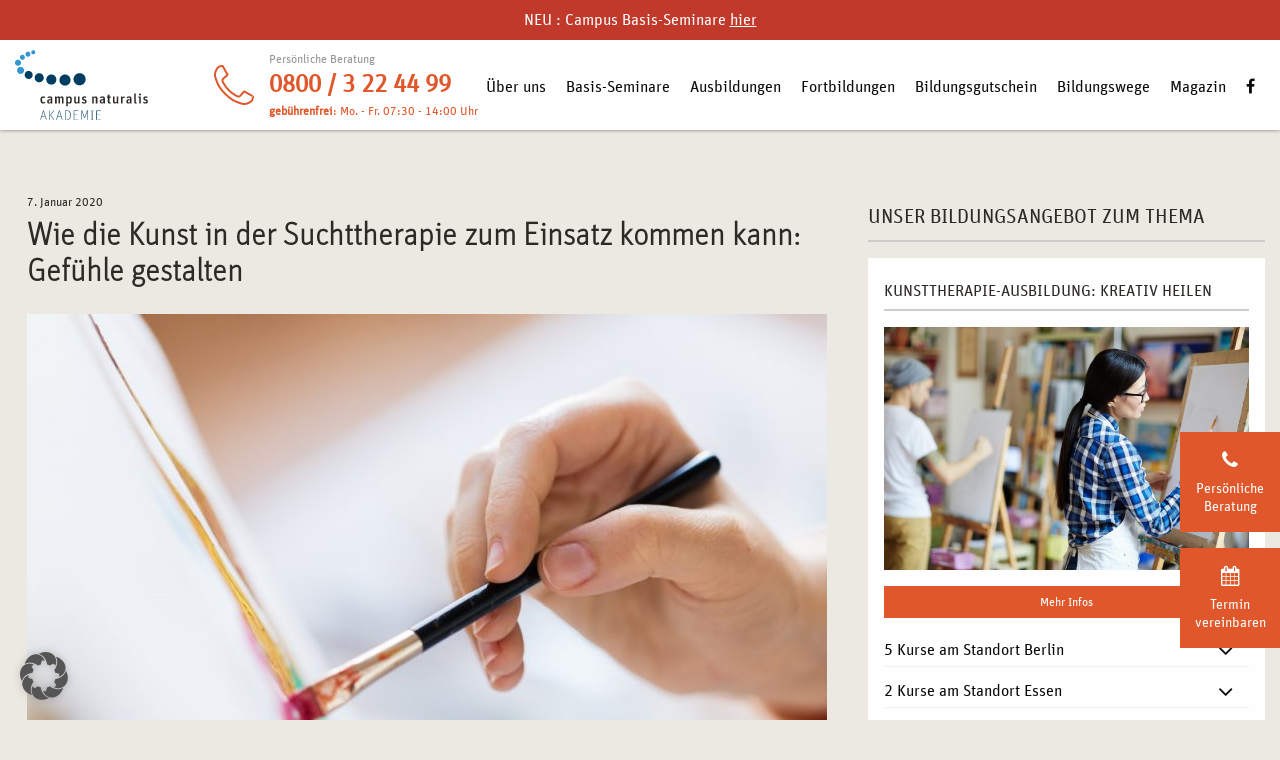

--- FILE ---
content_type: text/css
request_url: https://www.campusnaturalis.de/wp-content/themes/campus-naturalis/style.css?ver=1760089438
body_size: 240808
content:
@charset "UTF-8";/*!
Theme Name: Campus Naturalis
Author: Felix Niedballa
Author URI: http://www.thinkhalle.de/
Description: Default theme for campus naturalis
Version: 1.0
*/@-webkit-keyframes vex-fadein{0%{opacity:0}100%{opacity:1}}@keyframes vex-fadein{0%{opacity:0}100%{opacity:1}}@-webkit-keyframes vex-fadeout{0%{opacity:1}100%{opacity:0}}@keyframes vex-fadeout{0%{opacity:1}100%{opacity:0}}@-webkit-keyframes vex-rotation{0%{-webkit-transform:rotate(0);transform:rotate(0)}100%{-webkit-transform:rotate(359deg);transform:rotate(359deg)}}@keyframes vex-rotation{0%{-webkit-transform:rotate(0);transform:rotate(0)}100%{-webkit-transform:rotate(359deg);transform:rotate(359deg)}}.vex,.vex *,.vex :after,.vex :before{-moz-box-sizing:border-box;box-sizing:border-box}.vex{position:fixed;overflow:auto;-webkit-overflow-scrolling:touch;z-index:1111;top:0;right:0;bottom:0;left:0}.vex-scrollbar-measure{position:absolute;top:-9999px;width:50px;height:50px;overflow:scroll}.vex-overlay{-webkit-animation:vex-fadein .5s;animation:vex-fadein .5s;position:fixed;z-index:1111;background:rgba(0,0,0,.4);top:0;right:0;bottom:0;left:0}.vex-overlay.vex-closing{-webkit-animation:vex-fadeout .5s forwards;animation:vex-fadeout .5s forwards}.vex-content{-webkit-animation:vex-fadein .5s;animation:vex-fadein .5s;background:#fff}.vex.vex-closing .vex-content{-webkit-animation:vex-fadeout .5s forwards;animation:vex-fadeout .5s forwards}.vex-close:before{font-family:Arial,sans-serif;content:"\00D7"}.vex-dialog-form{margin:0}.vex-dialog-button{text-rendering:optimizeLegibility;-webkit-appearance:none;-moz-appearance:none;appearance:none;cursor:pointer;-webkit-tap-highlight-color:transparent}.vex-loading-spinner{-webkit-animation:vex-rotation .7s linear infinite;animation:vex-rotation .7s linear infinite;box-shadow:0 0 1em rgba(0,0,0,.1);position:fixed;z-index:1112;margin:auto;top:0;right:0;bottom:0;left:0;height:2em;width:2em;background:#fff}body.vex-open{overflow:hidden}@-webkit-keyframes vex-flyin{0%{opacity:0;-webkit-transform:translateY(-40px);transform:translateY(-40px)}100%{opacity:1;-webkit-transform:translateY(0);transform:translateY(0)}}@keyframes vex-flyin{0%{opacity:0;-webkit-transform:translateY(-40px);transform:translateY(-40px)}100%{opacity:1;-webkit-transform:translateY(0);transform:translateY(0)}}@-webkit-keyframes vex-flyout{0%{opacity:1;-webkit-transform:translateY(0);transform:translateY(0)}100%{opacity:0;-webkit-transform:translateY(-40px);transform:translateY(-40px)}}@keyframes vex-flyout{0%{opacity:1;-webkit-transform:translateY(0);transform:translateY(0)}100%{opacity:0;-webkit-transform:translateY(-40px);transform:translateY(-40px)}}@-webkit-keyframes vex-pulse{0%{box-shadow:inset 0 0 0 300px transparent}70%{box-shadow:inset 0 0 0 300px rgba(255,255,255,.25)}100%{box-shadow:inset 0 0 0 300px transparent}}@keyframes vex-pulse{0%{box-shadow:inset 0 0 0 300px transparent}70%{box-shadow:inset 0 0 0 300px rgba(255,255,255,.25)}100%{box-shadow:inset 0 0 0 300px transparent}}.vex.vex-theme-default{padding-top:160px;padding-bottom:160px}.vex.vex-theme-default.vex-closing .vex-content{-webkit-animation:vex-flyout .5s forwards;animation:vex-flyout .5s forwards}.vex.vex-theme-default .vex-content{-webkit-animation:vex-flyin .5s;animation:vex-flyin .5s}.vex.vex-theme-default .vex-content{border-radius:5px;font-family:"Helvetica Neue",sans-serif;background:#f0f0f0;color:#444;padding:1em;position:relative;margin:0 auto;max-width:100%;width:450px;font-size:1.1em;line-height:1.5em}.vex.vex-theme-default .vex-content h1,.vex.vex-theme-default .vex-content h2,.vex.vex-theme-default .vex-content h3,.vex.vex-theme-default .vex-content h4,.vex.vex-theme-default .vex-content h5,.vex.vex-theme-default .vex-content h6,.vex.vex-theme-default .vex-content li,.vex.vex-theme-default .vex-content p,.vex.vex-theme-default .vex-content ul{color:inherit}.vex.vex-theme-default .vex-close{border-radius:5px;position:absolute;top:0;right:0;cursor:pointer}.vex.vex-theme-default .vex-close:before{border-radius:3px;position:absolute;content:"\00D7";font-size:26px;font-weight:400;line-height:31px;height:30px;width:30px;text-align:center;top:3px;right:3px;color:#bbb;background:0 0}.vex.vex-theme-default .vex-close:active:before,.vex.vex-theme-default .vex-close:hover:before{color:#777;background:#e0e0e0}.vex.vex-theme-default .vex-dialog-form .vex-dialog-message{margin-bottom:.5em}.vex.vex-theme-default .vex-dialog-form .vex-dialog-input{margin-bottom:1em}.vex.vex-theme-default .vex-dialog-form .vex-dialog-input input[type=date],.vex.vex-theme-default .vex-dialog-form .vex-dialog-input input[type=datetime-local],.vex.vex-theme-default .vex-dialog-form .vex-dialog-input input[type=datetime],.vex.vex-theme-default .vex-dialog-form .vex-dialog-input input[type=email],.vex.vex-theme-default .vex-dialog-form .vex-dialog-input input[type=month],.vex.vex-theme-default .vex-dialog-form .vex-dialog-input input[type=number],.vex.vex-theme-default .vex-dialog-form .vex-dialog-input input[type=password],.vex.vex-theme-default .vex-dialog-form .vex-dialog-input input[type=search],.vex.vex-theme-default .vex-dialog-form .vex-dialog-input input[type=tel],.vex.vex-theme-default .vex-dialog-form .vex-dialog-input input[type=text],.vex.vex-theme-default .vex-dialog-form .vex-dialog-input input[type=time],.vex.vex-theme-default .vex-dialog-form .vex-dialog-input input[type=url],.vex.vex-theme-default .vex-dialog-form .vex-dialog-input input[type=week],.vex.vex-theme-default .vex-dialog-form .vex-dialog-input select,.vex.vex-theme-default .vex-dialog-form .vex-dialog-input textarea{border-radius:3px;background:#fff;width:100%;padding:.25em .67em;border:0;font-family:inherit;font-weight:inherit;font-size:inherit;min-height:2.5em;margin:0 0 .25em}.vex.vex-theme-default .vex-dialog-form .vex-dialog-input input[type=date]:focus,.vex.vex-theme-default .vex-dialog-form .vex-dialog-input input[type=datetime-local]:focus,.vex.vex-theme-default .vex-dialog-form .vex-dialog-input input[type=datetime]:focus,.vex.vex-theme-default .vex-dialog-form .vex-dialog-input input[type=email]:focus,.vex.vex-theme-default .vex-dialog-form .vex-dialog-input input[type=month]:focus,.vex.vex-theme-default .vex-dialog-form .vex-dialog-input input[type=number]:focus,.vex.vex-theme-default .vex-dialog-form .vex-dialog-input input[type=password]:focus,.vex.vex-theme-default .vex-dialog-form .vex-dialog-input input[type=search]:focus,.vex.vex-theme-default .vex-dialog-form .vex-dialog-input input[type=tel]:focus,.vex.vex-theme-default .vex-dialog-form .vex-dialog-input input[type=text]:focus,.vex.vex-theme-default .vex-dialog-form .vex-dialog-input input[type=time]:focus,.vex.vex-theme-default .vex-dialog-form .vex-dialog-input input[type=url]:focus,.vex.vex-theme-default .vex-dialog-form .vex-dialog-input input[type=week]:focus,.vex.vex-theme-default .vex-dialog-form .vex-dialog-input select:focus,.vex.vex-theme-default .vex-dialog-form .vex-dialog-input textarea:focus{box-shadow:inset 0 0 0 2px #8dbdf1;outline:0}.vex.vex-theme-default .vex-dialog-form .vex-dialog-buttons:after{content:"";display:table;clear:both}.vex.vex-theme-default .vex-dialog-button{border-radius:3px;border:0;float:right;margin:0 0 0 .5em;font-family:inherit;text-transform:uppercase;letter-spacing:.1em;font-size:.8em;line-height:1em;padding:.75em 2em}.vex.vex-theme-default .vex-dialog-button.vex-last{margin-left:0}.vex.vex-theme-default .vex-dialog-button:focus{-webkit-animation:vex-pulse 1.1s infinite;animation:vex-pulse 1.1s infinite;outline:0}@media (max-width:568px){.vex.vex-theme-default .vex-dialog-button:focus{-webkit-animation:none;animation:none}}.vex.vex-theme-default .vex-dialog-button.vex-dialog-button-primary{background:#3288e6;color:#fff}.vex.vex-theme-default .vex-dialog-button.vex-dialog-button-secondary{background:#e0e0e0;color:#777}.vex-loading-spinner.vex-theme-default{box-shadow:0 0 0 .5em #f0f0f0,0 0 1px .5em rgba(0,0,0,.3);border-radius:100%;background:#f0f0f0;border:.2em solid transparent;border-top-color:#bbb;top:-1.1em;bottom:auto}@font-face{font-family:UnitWeb-Bold;src:url(fonts/UnitWeb-Bold.eot)}@font-face{font-family:UnitWeb-Bold;src:url(fonts/UnitWeb-Bold.woff) format("woff")}@font-face{font-family:UnitWeb;src:url(fonts/UnitWeb.eot)}@font-face{font-family:UnitWeb;src:url(fonts/UnitWeb.woff) format("woff")}@font-face{font-family:Unit-Thin;src:url(fonts/UnitOT-Thin.otf) format("opentype")}@font-face{font-family:UnitOT-Thin;src:url(fonts/UnitOT-Thin.otf) format("opentype")}.owl-carousel{display:none;width:100%;-webkit-tap-highlight-color:transparent;position:relative;z-index:1}.owl-carousel .owl-stage{position:relative;-ms-touch-action:pan-Y;touch-action:manipulation;-moz-backface-visibility:hidden}.owl-carousel .owl-stage:after{content:".";display:block;clear:both;visibility:hidden;line-height:0;height:0}.owl-carousel .owl-stage-outer{position:relative;overflow:hidden;-webkit-transform:translate3d(0,0,0)}.owl-carousel .owl-item,.owl-carousel .owl-wrapper{-webkit-backface-visibility:hidden;-moz-backface-visibility:hidden;-ms-backface-visibility:hidden;-webkit-transform:translate3d(0,0,0);-moz-transform:translate3d(0,0,0);-ms-transform:translate3d(0,0,0)}.owl-carousel .owl-item{position:relative;min-height:1px;float:left;-webkit-backface-visibility:hidden;-webkit-tap-highlight-color:transparent;-webkit-touch-callout:none}.owl-carousel .owl-item img{display:block;width:100%}.owl-carousel .owl-dots.disabled,.owl-carousel .owl-nav.disabled{display:none}.owl-carousel .owl-dot,.owl-carousel .owl-nav .owl-next,.owl-carousel .owl-nav .owl-prev{cursor:pointer;-webkit-user-select:none;-moz-user-select:none;-ms-user-select:none;user-select:none}.owl-carousel .owl-nav button.owl-next,.owl-carousel .owl-nav button.owl-prev,.owl-carousel button.owl-dot{background:0 0;color:inherit;border:none;padding:0!important;font:inherit}.owl-carousel.owl-loaded{display:block}.owl-carousel.owl-loading{opacity:0;display:block}.owl-carousel.owl-hidden{opacity:0}.owl-carousel.owl-refresh .owl-item{visibility:hidden}.owl-carousel.owl-drag .owl-item{-ms-touch-action:pan-y;touch-action:pan-y;-webkit-user-select:none;-moz-user-select:none;-ms-user-select:none;user-select:none}.owl-carousel.owl-grab{cursor:move;cursor:-webkit-grab;cursor:grab}.owl-carousel.owl-rtl{direction:rtl}.owl-carousel.owl-rtl .owl-item{float:right}.no-js .owl-carousel{display:block}.owl-carousel .animated{-webkit-animation-duration:1s;animation-duration:1s;-webkit-animation-fill-mode:both;animation-fill-mode:both}.owl-carousel .owl-animated-in{z-index:0}.owl-carousel .owl-animated-out{z-index:1}.owl-carousel .fadeOut{-webkit-animation-name:fadeOut;animation-name:fadeOut}@-webkit-keyframes fadeOut{0%{opacity:1}100%{opacity:0}}@keyframes fadeOut{0%{opacity:1}100%{opacity:0}}.owl-height{-webkit-transition:height .5s ease-in-out;transition:height .5s ease-in-out}.owl-carousel .owl-item .owl-lazy{opacity:0;-webkit-transition:opacity .4s ease;transition:opacity .4s ease}.owl-carousel .owl-item .owl-lazy:not([src]),.owl-carousel .owl-item .owl-lazy[src^=""]{max-height:0}.owl-carousel .owl-item img.owl-lazy{-webkit-transform-style:preserve-3d;transform-style:preserve-3d}.owl-carousel .owl-video-wrapper{position:relative;height:100%;background:#000}.owl-carousel .owl-video-play-icon{position:absolute;height:80px;width:80px;left:50%;top:50%;margin-left:-40px;margin-top:-40px;background:url(owl.video.play.png) no-repeat;cursor:pointer;z-index:1;-webkit-backface-visibility:hidden;-webkit-transition:-webkit-transform .1s ease;transition:-webkit-transform .1s ease;transition:transform .1s ease;transition:transform .1s ease,-webkit-transform .1s ease}.owl-carousel .owl-video-play-icon:hover{-webkit-transform:scale(1.3,1.3);transform:scale(1.3,1.3)}.owl-carousel .owl-video-playing .owl-video-play-icon,.owl-carousel .owl-video-playing .owl-video-tn{display:none}.owl-carousel .owl-video-tn{opacity:0;height:100%;background-position:center center;background-repeat:no-repeat;background-size:contain;-webkit-transition:opacity .4s ease;transition:opacity .4s ease}.owl-carousel .owl-video-frame{position:relative;z-index:1;height:100%;width:100%}@media print,screen and (min-width:40em){.reveal,.reveal.large,.reveal.small,.reveal.tiny{right:auto;left:auto;margin:0 auto}}/*! normalize.css v8.0.0 | MIT License | github.com/necolas/normalize.css */html{line-height:1.15;-webkit-text-size-adjust:100%}body{margin:0}.widget_hero .widget_hero_textcontainer .widget_hero_textcontainer_text,h1{font-size:2em;margin:.67em 0}hr{-webkit-box-sizing:content-box;box-sizing:content-box;height:0;overflow:visible}pre{font-family:monospace,monospace;font-size:1em}a{background-color:transparent}abbr[title]{border-bottom:none;text-decoration:underline;-webkit-text-decoration:underline dotted;text-decoration:underline dotted}b,strong{font-weight:bolder}code,kbd,samp{font-family:monospace,monospace;font-size:1em}small{font-size:80%}sub,sup{font-size:75%;line-height:0;position:relative;vertical-align:baseline}sub{bottom:-.25em}sup{top:-.5em}img{border-style:none}button,input,optgroup,select,textarea{font-family:inherit;font-size:100%;line-height:1.15;margin:0}button,input{overflow:visible}button,select{text-transform:none}[type=button],[type=reset],[type=submit],button{-webkit-appearance:button}[type=button]::-moz-focus-inner,[type=reset]::-moz-focus-inner,[type=submit]::-moz-focus-inner,button::-moz-focus-inner{border-style:none;padding:0}[type=button]:-moz-focusring,[type=reset]:-moz-focusring,[type=submit]:-moz-focusring,button:-moz-focusring{outline:1px dotted ButtonText}fieldset{padding:.35em .75em .625em}legend{-webkit-box-sizing:border-box;box-sizing:border-box;color:inherit;display:table;max-width:100%;padding:0;white-space:normal}progress{vertical-align:baseline}textarea{overflow:auto}[type=checkbox],[type=radio]{-webkit-box-sizing:border-box;box-sizing:border-box;padding:0}[type=number]::-webkit-inner-spin-button,[type=number]::-webkit-outer-spin-button{height:auto}[type=search]{-webkit-appearance:textfield;outline-offset:-2px}[type=search]::-webkit-search-decoration{-webkit-appearance:none}::-webkit-file-upload-button{-webkit-appearance:button;font:inherit}details{display:block}summary{display:list-item}template{display:none}[hidden]{display:none}.foundation-mq{font-family:"small=0em&medium=40em&large=64em&xlarge=75em&xxlarge=90em"}html{-webkit-box-sizing:border-box;box-sizing:border-box;font-size:16px}*,::after,::before{-webkit-box-sizing:inherit;box-sizing:inherit}body{margin:0;padding:0;background:#ece9e3;font-family:UnitWeb,Arial,Helvetica,sans-serif;font-weight:400;line-height:1.5;color:#2d2a26;-webkit-font-smoothing:antialiased;-moz-osx-font-smoothing:grayscale}img{display:inline-block;vertical-align:middle;max-width:100%;height:auto;-ms-interpolation-mode:bicubic}textarea{height:auto;min-height:50px;border-radius:0}select{-webkit-box-sizing:border-box;box-sizing:border-box;width:100%;border-radius:0}.map_canvas embed,.map_canvas img,.map_canvas object,.mqa-display embed,.mqa-display img,.mqa-display object{max-width:none!important}button{padding:0;-webkit-appearance:none;-moz-appearance:none;appearance:none;border:0;border-radius:0;background:0 0;line-height:1;cursor:auto}[data-whatinput=mouse] button{outline:0}pre{overflow:auto}button,input,optgroup,select,textarea{font-family:inherit}.is-visible{display:block!important}.is-hidden{display:none!important}.p,.widget__doorsOpenDay .widget__doorsOpenDayItemHeadline,.widget_hero .widget_hero_textcontainer .widget_hero_textcontainer_text,blockquote,dd,div,dl,dt,form,h1,h2,h3,h4,h5,h6,li,ol,p,pre,td,th,ul{margin:0;padding:0}.p,p{margin-bottom:1rem;font-size:inherit;line-height:1.6;text-rendering:optimizeLegibility}em,i{font-style:italic;line-height:inherit}b,strong{font-weight:700;line-height:inherit}small{font-size:80%;line-height:inherit}.h1,.h2,.h3,.h4,.h5,.h6,.widget__doorsOpenDay .widget__doorsOpenDayItemHeadline,.widget_hero .widget_hero_textcontainer .widget_hero_textcontainer_text,h1,h2,h3,h4,h5,h6{font-family:Unit-Thin;font-style:normal;font-weight:100;color:inherit;text-rendering:optimizeLegibility}.h1 small,.h2 small,.h3 small,.h4 small,.h5 small,.h6 small,.widget__doorsOpenDay .widget__doorsOpenDayItemHeadline small,.widget_hero .widget_hero_textcontainer .widget_hero_textcontainer_text small,h1 small,h2 small,h3 small,h4 small,h5 small,h6 small{line-height:0;color:#ccc}.h1,.widget_hero .widget_hero_textcontainer .widget_hero_textcontainer_text,h1{font-size:1.5rem;line-height:1.2;margin-top:0;margin-bottom:1rem}.h2,.widget__doorsOpenDay .widget__doorsOpenDayItemHeadline,h2{font-size:1.25rem;line-height:1.2;margin-top:0;margin-bottom:1rem}.h3,h3{font-size:1.125rem;line-height:1.2;margin-top:0;margin-bottom:1rem}.h4,h4{font-size:1rem;line-height:1.2;margin-top:0;margin-bottom:1rem}.h5,h5{font-size:.875rem;line-height:1.2;margin-top:0;margin-bottom:1rem}@media print,screen and (min-width:40em){.h1,.widget_hero .widget_hero_textcontainer .widget_hero_textcontainer_text,h1{font-size:2.625rem}.h2,.widget__doorsOpenDay .widget__doorsOpenDayItemHeadline,h2{font-size:2.125rem}.h3,h3{font-size:1.625rem}.h4,h4{font-size:1.25rem}.h5,h5{font-size:1rem}}a{line-height:inherit;color:#df572a;text-decoration:none;cursor:pointer}a:focus,a:hover{color:#c6481e}a img{border:0}hr{clear:both;max-width:87.5rem;height:0;margin:1.25rem auto;border-top:0;border-right:0;border-bottom:1px solid #ccc;border-left:0}dl,ol,ul{margin-bottom:1rem;list-style-position:outside;line-height:1.6}li{font-size:inherit}ul{margin-left:1.25rem;list-style-type:disc}ol{margin-left:1.25rem}ol ol,ol ul,ul ol,ul ul{margin-left:1.25rem;margin-bottom:0}dl{margin-bottom:1rem}dl dt{margin-bottom:.3rem;font-weight:700}blockquote{margin:0 0 1rem;padding:.5625rem 1.25rem 0 1.1875rem;border-left:1px solid #ccc}blockquote,blockquote .p,blockquote p{line-height:1.6;color:#979797}cite{display:block;font-size:.8125rem;color:#979797}cite:before{content:"— "}abbr,abbr[title]{border-bottom:1px dotted #0a0a0a;cursor:help;text-decoration:none}figure{margin:0}code{padding:.125rem .3125rem .0625rem;border:1px solid #ccc;background-color:#eff3f6;font-family:Consolas,"Liberation Mono",Courier,monospace;font-weight:400;color:#0a0a0a}kbd{margin:0;padding:.125rem .25rem 0;background-color:#eff3f6;font-family:Consolas,"Liberation Mono",Courier,monospace;color:#0a0a0a}.subheader{margin-top:.2rem;margin-bottom:.5rem;font-weight:400;line-height:1.4;color:#979797}.lead{font-size:20px;line-height:1.6}.stat{font-size:2.5rem;line-height:1}.p+.stat,p+.stat{margin-top:-1rem}ol.no-bullet,ul.no-bullet{margin-left:0;list-style:none}.text-left{text-align:left}.text-right{text-align:right}.text-center{text-align:center}.text-justify{text-align:justify}@media print,screen and (min-width:40em){.medium-text-left{text-align:left}.medium-text-right{text-align:right}.medium-text-center{text-align:center}.medium-text-justify{text-align:justify}}@media print,screen and (min-width:64em){.large-text-left{text-align:left}.large-text-right{text-align:right}.large-text-center{text-align:center}.large-text-justify{text-align:justify}}@media screen and (min-width:75em){.xlarge-text-left{text-align:left}.xlarge-text-right{text-align:right}.xlarge-text-center{text-align:center}.xlarge-text-justify{text-align:justify}}.show-for-print{display:none!important}@media print{*{background:0 0!important;-webkit-box-shadow:none!important;box-shadow:none!important;color:#000!important;text-shadow:none!important}.show-for-print{display:block!important}.hide-for-print{display:none!important}table.show-for-print{display:table!important}thead.show-for-print{display:table-header-group!important}tbody.show-for-print{display:table-row-group!important}tr.show-for-print{display:table-row!important}td.show-for-print{display:table-cell!important}th.show-for-print{display:table-cell!important}a,a:visited{text-decoration:underline}a[href]:after{content:" (" attr(href) ")"}.ir a:after,a[href^='#']:after,a[href^='javascript:']:after{content:''}abbr[title]:after{content:" (" attr(title) ")"}blockquote,pre{border:1px solid #979797;page-break-inside:avoid}thead{display:table-header-group}img,tr{page-break-inside:avoid}img{max-width:100%!important}@page{margin:.5cm}.p,.widget__doorsOpenDay .widget__doorsOpenDayItemHeadline,h2,h3,p{orphans:3;widows:3}.widget__doorsOpenDay .widget__doorsOpenDayItemHeadline,h2,h3{page-break-after:avoid}.print-break-inside{page-break-inside:auto}}.row{max-width:87.5rem;margin-right:auto;margin-left:auto;display:-webkit-box;display:-ms-flexbox;display:flex;-webkit-box-orient:horizontal;-webkit-box-direction:normal;-ms-flex-flow:row wrap;flex-flow:row wrap}.row .row{margin-right:-.625rem;margin-left:-.625rem}@media print,screen and (min-width:40em){.row .row{margin-right:-.9375rem;margin-left:-.9375rem}}@media print,screen and (min-width:64em){.row .row{margin-right:-.9375rem;margin-left:-.9375rem}}@media screen and (min-width:75em){.row .row{margin-right:-.9375rem;margin-left:-.9375rem}}.row .row.collapse{margin-right:0;margin-left:0}.row.expanded{max-width:none}.row.expanded .row{margin-right:auto;margin-left:auto}.row:not(.expanded) .row{max-width:none}.row.collapse>.column,.row.collapse>.columns{padding-right:0;padding-left:0}.row.collapse>.column>.row,.row.collapse>.columns>.row,.row.is-collapse-child{margin-right:0;margin-left:0}.column,.columns{-webkit-box-flex:1;-ms-flex:1 1 0px;flex:1 1 0px;padding-right:.625rem;padding-left:.625rem;min-width:0}@media print,screen and (min-width:40em){.column,.columns{padding-right:.9375rem;padding-left:.9375rem}}.column.row.row,.row.row.columns{float:none;display:block}.row .column.row.row,.row .row.row.columns{margin-right:0;margin-left:0;padding-right:0;padding-left:0}.small-1{-webkit-box-flex:0;-ms-flex:0 0 8.33333%;flex:0 0 8.33333%;max-width:8.33333%}.small-offset-0{margin-left:0}.small-2{-webkit-box-flex:0;-ms-flex:0 0 16.66667%;flex:0 0 16.66667%;max-width:16.66667%}.small-offset-1{margin-left:8.33333%}.small-3{-webkit-box-flex:0;-ms-flex:0 0 25%;flex:0 0 25%;max-width:25%}.small-offset-2{margin-left:16.66667%}.small-4{-webkit-box-flex:0;-ms-flex:0 0 33.33333%;flex:0 0 33.33333%;max-width:33.33333%}.small-offset-3{margin-left:25%}.small-5{-webkit-box-flex:0;-ms-flex:0 0 41.66667%;flex:0 0 41.66667%;max-width:41.66667%}.small-offset-4{margin-left:33.33333%}.small-6{-webkit-box-flex:0;-ms-flex:0 0 50%;flex:0 0 50%;max-width:50%}.small-offset-5{margin-left:41.66667%}.small-7{-webkit-box-flex:0;-ms-flex:0 0 58.33333%;flex:0 0 58.33333%;max-width:58.33333%}.small-offset-6{margin-left:50%}.small-8{-webkit-box-flex:0;-ms-flex:0 0 66.66667%;flex:0 0 66.66667%;max-width:66.66667%}.small-offset-7{margin-left:58.33333%}.small-9{-webkit-box-flex:0;-ms-flex:0 0 75%;flex:0 0 75%;max-width:75%}.small-offset-8{margin-left:66.66667%}.small-10{-webkit-box-flex:0;-ms-flex:0 0 83.33333%;flex:0 0 83.33333%;max-width:83.33333%}.small-offset-9{margin-left:75%}.small-11{-webkit-box-flex:0;-ms-flex:0 0 91.66667%;flex:0 0 91.66667%;max-width:91.66667%}.small-offset-10{margin-left:83.33333%}.small-12{-webkit-box-flex:0;-ms-flex:0 0 100%;flex:0 0 100%;max-width:100%}.small-offset-11{margin-left:91.66667%}.small-up-1{-ms-flex-wrap:wrap;flex-wrap:wrap}.small-up-1>.column,.small-up-1>.columns{-webkit-box-flex:0;-ms-flex:0 0 100%;flex:0 0 100%;max-width:100%}.small-up-2{-ms-flex-wrap:wrap;flex-wrap:wrap}.small-up-2>.column,.small-up-2>.columns{-webkit-box-flex:0;-ms-flex:0 0 50%;flex:0 0 50%;max-width:50%}.small-up-3{-ms-flex-wrap:wrap;flex-wrap:wrap}.small-up-3>.column,.small-up-3>.columns{-webkit-box-flex:0;-ms-flex:0 0 33.33333%;flex:0 0 33.33333%;max-width:33.33333%}.small-up-4{-ms-flex-wrap:wrap;flex-wrap:wrap}.small-up-4>.column,.small-up-4>.columns{-webkit-box-flex:0;-ms-flex:0 0 25%;flex:0 0 25%;max-width:25%}.small-up-5{-ms-flex-wrap:wrap;flex-wrap:wrap}.small-up-5>.column,.small-up-5>.columns{-webkit-box-flex:0;-ms-flex:0 0 20%;flex:0 0 20%;max-width:20%}.small-up-6{-ms-flex-wrap:wrap;flex-wrap:wrap}.small-up-6>.column,.small-up-6>.columns{-webkit-box-flex:0;-ms-flex:0 0 16.66667%;flex:0 0 16.66667%;max-width:16.66667%}.small-up-7{-ms-flex-wrap:wrap;flex-wrap:wrap}.small-up-7>.column,.small-up-7>.columns{-webkit-box-flex:0;-ms-flex:0 0 14.28571%;flex:0 0 14.28571%;max-width:14.28571%}.small-up-8{-ms-flex-wrap:wrap;flex-wrap:wrap}.small-up-8>.column,.small-up-8>.columns{-webkit-box-flex:0;-ms-flex:0 0 12.5%;flex:0 0 12.5%;max-width:12.5%}.small-collapse>.column,.small-collapse>.columns{padding-right:0;padding-left:0}.small-uncollapse>.column,.small-uncollapse>.columns{padding-right:.625rem;padding-left:.625rem}@media print,screen and (min-width:40em){.medium-1{-webkit-box-flex:0;-ms-flex:0 0 8.33333%;flex:0 0 8.33333%;max-width:8.33333%}.medium-offset-0{margin-left:0}.medium-2{-webkit-box-flex:0;-ms-flex:0 0 16.66667%;flex:0 0 16.66667%;max-width:16.66667%}.medium-offset-1{margin-left:8.33333%}.medium-3{-webkit-box-flex:0;-ms-flex:0 0 25%;flex:0 0 25%;max-width:25%}.medium-offset-2{margin-left:16.66667%}.medium-4{-webkit-box-flex:0;-ms-flex:0 0 33.33333%;flex:0 0 33.33333%;max-width:33.33333%}.medium-offset-3{margin-left:25%}.medium-5{-webkit-box-flex:0;-ms-flex:0 0 41.66667%;flex:0 0 41.66667%;max-width:41.66667%}.medium-offset-4{margin-left:33.33333%}.medium-6{-webkit-box-flex:0;-ms-flex:0 0 50%;flex:0 0 50%;max-width:50%}.medium-offset-5{margin-left:41.66667%}.medium-7{-webkit-box-flex:0;-ms-flex:0 0 58.33333%;flex:0 0 58.33333%;max-width:58.33333%}.medium-offset-6{margin-left:50%}.medium-8{-webkit-box-flex:0;-ms-flex:0 0 66.66667%;flex:0 0 66.66667%;max-width:66.66667%}.medium-offset-7{margin-left:58.33333%}.medium-9{-webkit-box-flex:0;-ms-flex:0 0 75%;flex:0 0 75%;max-width:75%}.medium-offset-8{margin-left:66.66667%}.medium-10{-webkit-box-flex:0;-ms-flex:0 0 83.33333%;flex:0 0 83.33333%;max-width:83.33333%}.medium-offset-9{margin-left:75%}.medium-11{-webkit-box-flex:0;-ms-flex:0 0 91.66667%;flex:0 0 91.66667%;max-width:91.66667%}.medium-offset-10{margin-left:83.33333%}.medium-12{-webkit-box-flex:0;-ms-flex:0 0 100%;flex:0 0 100%;max-width:100%}.medium-offset-11{margin-left:91.66667%}.medium-up-1{-ms-flex-wrap:wrap;flex-wrap:wrap}.medium-up-1>.column,.medium-up-1>.columns{-webkit-box-flex:0;-ms-flex:0 0 100%;flex:0 0 100%;max-width:100%}.medium-up-2{-ms-flex-wrap:wrap;flex-wrap:wrap}.medium-up-2>.column,.medium-up-2>.columns{-webkit-box-flex:0;-ms-flex:0 0 50%;flex:0 0 50%;max-width:50%}.medium-up-3{-ms-flex-wrap:wrap;flex-wrap:wrap}.medium-up-3>.column,.medium-up-3>.columns{-webkit-box-flex:0;-ms-flex:0 0 33.33333%;flex:0 0 33.33333%;max-width:33.33333%}.medium-up-4{-ms-flex-wrap:wrap;flex-wrap:wrap}.medium-up-4>.column,.medium-up-4>.columns{-webkit-box-flex:0;-ms-flex:0 0 25%;flex:0 0 25%;max-width:25%}.medium-up-5{-ms-flex-wrap:wrap;flex-wrap:wrap}.medium-up-5>.column,.medium-up-5>.columns{-webkit-box-flex:0;-ms-flex:0 0 20%;flex:0 0 20%;max-width:20%}.medium-up-6{-ms-flex-wrap:wrap;flex-wrap:wrap}.medium-up-6>.column,.medium-up-6>.columns{-webkit-box-flex:0;-ms-flex:0 0 16.66667%;flex:0 0 16.66667%;max-width:16.66667%}.medium-up-7{-ms-flex-wrap:wrap;flex-wrap:wrap}.medium-up-7>.column,.medium-up-7>.columns{-webkit-box-flex:0;-ms-flex:0 0 14.28571%;flex:0 0 14.28571%;max-width:14.28571%}.medium-up-8{-ms-flex-wrap:wrap;flex-wrap:wrap}.medium-up-8>.column,.medium-up-8>.columns{-webkit-box-flex:0;-ms-flex:0 0 12.5%;flex:0 0 12.5%;max-width:12.5%}}@media print,screen and (min-width:40em) and (min-width:40em){.medium-expand{-webkit-box-flex:1;-ms-flex:1 1 0px;flex:1 1 0px}}.row.medium-unstack>.column,.row.medium-unstack>.columns{-webkit-box-flex:0;-ms-flex:0 0 100%;flex:0 0 100%}@media print,screen and (min-width:40em){.row.medium-unstack>.column,.row.medium-unstack>.columns{-webkit-box-flex:1;-ms-flex:1 1 0px;flex:1 1 0px}.medium-collapse>.column,.medium-collapse>.columns{padding-right:0;padding-left:0}.medium-uncollapse>.column,.medium-uncollapse>.columns{padding-right:.9375rem;padding-left:.9375rem}}@media print,screen and (min-width:64em){.large-1{-webkit-box-flex:0;-ms-flex:0 0 8.33333%;flex:0 0 8.33333%;max-width:8.33333%}.large-offset-0{margin-left:0}.large-2{-webkit-box-flex:0;-ms-flex:0 0 16.66667%;flex:0 0 16.66667%;max-width:16.66667%}.large-offset-1{margin-left:8.33333%}.large-3{-webkit-box-flex:0;-ms-flex:0 0 25%;flex:0 0 25%;max-width:25%}.large-offset-2{margin-left:16.66667%}.large-4{-webkit-box-flex:0;-ms-flex:0 0 33.33333%;flex:0 0 33.33333%;max-width:33.33333%}.large-offset-3{margin-left:25%}.large-5{-webkit-box-flex:0;-ms-flex:0 0 41.66667%;flex:0 0 41.66667%;max-width:41.66667%}.large-offset-4{margin-left:33.33333%}.large-6{-webkit-box-flex:0;-ms-flex:0 0 50%;flex:0 0 50%;max-width:50%}.large-offset-5{margin-left:41.66667%}.large-7{-webkit-box-flex:0;-ms-flex:0 0 58.33333%;flex:0 0 58.33333%;max-width:58.33333%}.large-offset-6{margin-left:50%}.large-8{-webkit-box-flex:0;-ms-flex:0 0 66.66667%;flex:0 0 66.66667%;max-width:66.66667%}.large-offset-7{margin-left:58.33333%}.large-9{-webkit-box-flex:0;-ms-flex:0 0 75%;flex:0 0 75%;max-width:75%}.large-offset-8{margin-left:66.66667%}.large-10{-webkit-box-flex:0;-ms-flex:0 0 83.33333%;flex:0 0 83.33333%;max-width:83.33333%}.large-offset-9{margin-left:75%}.large-11{-webkit-box-flex:0;-ms-flex:0 0 91.66667%;flex:0 0 91.66667%;max-width:91.66667%}.large-offset-10{margin-left:83.33333%}.large-12{-webkit-box-flex:0;-ms-flex:0 0 100%;flex:0 0 100%;max-width:100%}.large-offset-11{margin-left:91.66667%}.large-up-1{-ms-flex-wrap:wrap;flex-wrap:wrap}.large-up-1>.column,.large-up-1>.columns{-webkit-box-flex:0;-ms-flex:0 0 100%;flex:0 0 100%;max-width:100%}.large-up-2{-ms-flex-wrap:wrap;flex-wrap:wrap}.large-up-2>.column,.large-up-2>.columns{-webkit-box-flex:0;-ms-flex:0 0 50%;flex:0 0 50%;max-width:50%}.large-up-3{-ms-flex-wrap:wrap;flex-wrap:wrap}.large-up-3>.column,.large-up-3>.columns{-webkit-box-flex:0;-ms-flex:0 0 33.33333%;flex:0 0 33.33333%;max-width:33.33333%}.large-up-4{-ms-flex-wrap:wrap;flex-wrap:wrap}.large-up-4>.column,.large-up-4>.columns{-webkit-box-flex:0;-ms-flex:0 0 25%;flex:0 0 25%;max-width:25%}.large-up-5{-ms-flex-wrap:wrap;flex-wrap:wrap}.large-up-5>.column,.large-up-5>.columns{-webkit-box-flex:0;-ms-flex:0 0 20%;flex:0 0 20%;max-width:20%}.large-up-6{-ms-flex-wrap:wrap;flex-wrap:wrap}.large-up-6>.column,.large-up-6>.columns{-webkit-box-flex:0;-ms-flex:0 0 16.66667%;flex:0 0 16.66667%;max-width:16.66667%}.large-up-7{-ms-flex-wrap:wrap;flex-wrap:wrap}.large-up-7>.column,.large-up-7>.columns{-webkit-box-flex:0;-ms-flex:0 0 14.28571%;flex:0 0 14.28571%;max-width:14.28571%}.large-up-8{-ms-flex-wrap:wrap;flex-wrap:wrap}.large-up-8>.column,.large-up-8>.columns{-webkit-box-flex:0;-ms-flex:0 0 12.5%;flex:0 0 12.5%;max-width:12.5%}}@media print,screen and (min-width:64em) and (min-width:64em){.large-expand{-webkit-box-flex:1;-ms-flex:1 1 0px;flex:1 1 0px}}.row.large-unstack>.column,.row.large-unstack>.columns{-webkit-box-flex:0;-ms-flex:0 0 100%;flex:0 0 100%}@media print,screen and (min-width:64em){.row.large-unstack>.column,.row.large-unstack>.columns{-webkit-box-flex:1;-ms-flex:1 1 0px;flex:1 1 0px}.large-collapse>.column,.large-collapse>.columns{padding-right:0;padding-left:0}.large-uncollapse>.column,.large-uncollapse>.columns{padding-right:.9375rem;padding-left:.9375rem}}@media screen and (min-width:75em){.xlarge-1{-webkit-box-flex:0;-ms-flex:0 0 8.33333%;flex:0 0 8.33333%;max-width:8.33333%}.xlarge-offset-0{margin-left:0}.xlarge-2{-webkit-box-flex:0;-ms-flex:0 0 16.66667%;flex:0 0 16.66667%;max-width:16.66667%}.xlarge-offset-1{margin-left:8.33333%}.xlarge-3{-webkit-box-flex:0;-ms-flex:0 0 25%;flex:0 0 25%;max-width:25%}.xlarge-offset-2{margin-left:16.66667%}.xlarge-4{-webkit-box-flex:0;-ms-flex:0 0 33.33333%;flex:0 0 33.33333%;max-width:33.33333%}.xlarge-offset-3{margin-left:25%}.xlarge-5{-webkit-box-flex:0;-ms-flex:0 0 41.66667%;flex:0 0 41.66667%;max-width:41.66667%}.xlarge-offset-4{margin-left:33.33333%}.xlarge-6{-webkit-box-flex:0;-ms-flex:0 0 50%;flex:0 0 50%;max-width:50%}.xlarge-offset-5{margin-left:41.66667%}.xlarge-7{-webkit-box-flex:0;-ms-flex:0 0 58.33333%;flex:0 0 58.33333%;max-width:58.33333%}.xlarge-offset-6{margin-left:50%}.xlarge-8{-webkit-box-flex:0;-ms-flex:0 0 66.66667%;flex:0 0 66.66667%;max-width:66.66667%}.xlarge-offset-7{margin-left:58.33333%}.xlarge-9{-webkit-box-flex:0;-ms-flex:0 0 75%;flex:0 0 75%;max-width:75%}.xlarge-offset-8{margin-left:66.66667%}.xlarge-10{-webkit-box-flex:0;-ms-flex:0 0 83.33333%;flex:0 0 83.33333%;max-width:83.33333%}.xlarge-offset-9{margin-left:75%}.xlarge-11{-webkit-box-flex:0;-ms-flex:0 0 91.66667%;flex:0 0 91.66667%;max-width:91.66667%}.xlarge-offset-10{margin-left:83.33333%}.xlarge-12{-webkit-box-flex:0;-ms-flex:0 0 100%;flex:0 0 100%;max-width:100%}.xlarge-offset-11{margin-left:91.66667%}.xlarge-up-1{-ms-flex-wrap:wrap;flex-wrap:wrap}.xlarge-up-1>.column,.xlarge-up-1>.columns{-webkit-box-flex:0;-ms-flex:0 0 100%;flex:0 0 100%;max-width:100%}.xlarge-up-2{-ms-flex-wrap:wrap;flex-wrap:wrap}.xlarge-up-2>.column,.xlarge-up-2>.columns{-webkit-box-flex:0;-ms-flex:0 0 50%;flex:0 0 50%;max-width:50%}.xlarge-up-3{-ms-flex-wrap:wrap;flex-wrap:wrap}.xlarge-up-3>.column,.xlarge-up-3>.columns{-webkit-box-flex:0;-ms-flex:0 0 33.33333%;flex:0 0 33.33333%;max-width:33.33333%}.xlarge-up-4{-ms-flex-wrap:wrap;flex-wrap:wrap}.xlarge-up-4>.column,.xlarge-up-4>.columns{-webkit-box-flex:0;-ms-flex:0 0 25%;flex:0 0 25%;max-width:25%}.xlarge-up-5{-ms-flex-wrap:wrap;flex-wrap:wrap}.xlarge-up-5>.column,.xlarge-up-5>.columns{-webkit-box-flex:0;-ms-flex:0 0 20%;flex:0 0 20%;max-width:20%}.xlarge-up-6{-ms-flex-wrap:wrap;flex-wrap:wrap}.xlarge-up-6>.column,.xlarge-up-6>.columns{-webkit-box-flex:0;-ms-flex:0 0 16.66667%;flex:0 0 16.66667%;max-width:16.66667%}.xlarge-up-7{-ms-flex-wrap:wrap;flex-wrap:wrap}.xlarge-up-7>.column,.xlarge-up-7>.columns{-webkit-box-flex:0;-ms-flex:0 0 14.28571%;flex:0 0 14.28571%;max-width:14.28571%}.xlarge-up-8{-ms-flex-wrap:wrap;flex-wrap:wrap}.xlarge-up-8>.column,.xlarge-up-8>.columns{-webkit-box-flex:0;-ms-flex:0 0 12.5%;flex:0 0 12.5%;max-width:12.5%}}@media screen and (min-width:75em) and (min-width:75em){.xlarge-expand{-webkit-box-flex:1;-ms-flex:1 1 0px;flex:1 1 0px}}.row.xlarge-unstack>.column,.row.xlarge-unstack>.columns{-webkit-box-flex:0;-ms-flex:0 0 100%;flex:0 0 100%}@media screen and (min-width:75em){.row.xlarge-unstack>.column,.row.xlarge-unstack>.columns{-webkit-box-flex:1;-ms-flex:1 1 0px;flex:1 1 0px}.xlarge-collapse>.column,.xlarge-collapse>.columns{padding-right:0;padding-left:0}.xlarge-uncollapse>.column,.xlarge-uncollapse>.columns{padding-right:.9375rem;padding-left:.9375rem}}.shrink{-webkit-box-flex:0;-ms-flex:0 0 auto;flex:0 0 auto;max-width:100%}.column-block{margin-bottom:1.25rem}.column-block>:last-child{margin-bottom:0}@media print,screen and (min-width:40em){.column-block{margin-bottom:1.875rem}.column-block>:last-child{margin-bottom:0}}.align-left{-webkit-box-pack:start;-ms-flex-pack:start;justify-content:flex-start}.align-right{-webkit-box-pack:end;-ms-flex-pack:end;justify-content:flex-end}.align-center{-webkit-box-pack:center;-ms-flex-pack:center;justify-content:center}.align-justify{-webkit-box-pack:justify;-ms-flex-pack:justify;justify-content:space-between}.align-spaced{-ms-flex-pack:distribute;justify-content:space-around}.align-left.vertical.menu>li>a{-webkit-box-pack:start;-ms-flex-pack:start;justify-content:flex-start}.align-right.vertical.menu>li>a{-webkit-box-pack:end;-ms-flex-pack:end;justify-content:flex-end}.align-center.vertical.menu>li>a{-webkit-box-pack:center;-ms-flex-pack:center;justify-content:center}.align-top{-webkit-box-align:start;-ms-flex-align:start;align-items:flex-start}.align-self-top{-ms-flex-item-align:start;align-self:flex-start}.align-bottom{-webkit-box-align:end;-ms-flex-align:end;align-items:flex-end}.align-self-bottom{-ms-flex-item-align:end;align-self:flex-end}.align-middle{-webkit-box-align:center;-ms-flex-align:center;align-items:center}.align-self-middle{-ms-flex-item-align:center;align-self:center}.align-stretch{-webkit-box-align:stretch;-ms-flex-align:stretch;align-items:stretch}.align-self-stretch{-ms-flex-item-align:stretch;align-self:stretch}.align-center-middle{-webkit-box-pack:center;-ms-flex-pack:center;justify-content:center;-webkit-box-align:center;-ms-flex-align:center;align-items:center;-ms-flex-line-pack:center;align-content:center}.small-order-1{-webkit-box-ordinal-group:2;-ms-flex-order:1;order:1}.small-order-2{-webkit-box-ordinal-group:3;-ms-flex-order:2;order:2}.small-order-3{-webkit-box-ordinal-group:4;-ms-flex-order:3;order:3}.small-order-4{-webkit-box-ordinal-group:5;-ms-flex-order:4;order:4}.small-order-5{-webkit-box-ordinal-group:6;-ms-flex-order:5;order:5}.small-order-6{-webkit-box-ordinal-group:7;-ms-flex-order:6;order:6}@media print,screen and (min-width:40em){.medium-order-1{-webkit-box-ordinal-group:2;-ms-flex-order:1;order:1}.medium-order-2{-webkit-box-ordinal-group:3;-ms-flex-order:2;order:2}.medium-order-3{-webkit-box-ordinal-group:4;-ms-flex-order:3;order:3}.medium-order-4{-webkit-box-ordinal-group:5;-ms-flex-order:4;order:4}.medium-order-5{-webkit-box-ordinal-group:6;-ms-flex-order:5;order:5}.medium-order-6{-webkit-box-ordinal-group:7;-ms-flex-order:6;order:6}}@media print,screen and (min-width:64em){.large-order-1{-webkit-box-ordinal-group:2;-ms-flex-order:1;order:1}.large-order-2{-webkit-box-ordinal-group:3;-ms-flex-order:2;order:2}.large-order-3{-webkit-box-ordinal-group:4;-ms-flex-order:3;order:3}.large-order-4{-webkit-box-ordinal-group:5;-ms-flex-order:4;order:4}.large-order-5{-webkit-box-ordinal-group:6;-ms-flex-order:5;order:5}.large-order-6{-webkit-box-ordinal-group:7;-ms-flex-order:6;order:6}}@media screen and (min-width:75em){.xlarge-order-1{-webkit-box-ordinal-group:2;-ms-flex-order:1;order:1}.xlarge-order-2{-webkit-box-ordinal-group:3;-ms-flex-order:2;order:2}.xlarge-order-3{-webkit-box-ordinal-group:4;-ms-flex-order:3;order:3}.xlarge-order-4{-webkit-box-ordinal-group:5;-ms-flex-order:4;order:4}.xlarge-order-5{-webkit-box-ordinal-group:6;-ms-flex-order:5;order:5}.xlarge-order-6{-webkit-box-ordinal-group:7;-ms-flex-order:6;order:6}}.flex-container{display:-webkit-box;display:-ms-flexbox;display:flex}.flex-child-auto{-webkit-box-flex:1;-ms-flex:1 1 auto;flex:1 1 auto}.flex-child-grow{-webkit-box-flex:1;-ms-flex:1 0 auto;flex:1 0 auto}.flex-child-shrink{-webkit-box-flex:0;-ms-flex:0 1 auto;flex:0 1 auto}.flex-dir-row{-webkit-box-orient:horizontal;-webkit-box-direction:normal;-ms-flex-direction:row;flex-direction:row}.flex-dir-row-reverse{-webkit-box-orient:horizontal;-webkit-box-direction:reverse;-ms-flex-direction:row-reverse;flex-direction:row-reverse}.flex-dir-column{-webkit-box-orient:vertical;-webkit-box-direction:normal;-ms-flex-direction:column;flex-direction:column}.flex-dir-column-reverse{-webkit-box-orient:vertical;-webkit-box-direction:reverse;-ms-flex-direction:column-reverse;flex-direction:column-reverse}@media print,screen and (min-width:40em){.medium-flex-container{display:-webkit-box;display:-ms-flexbox;display:flex}.medium-flex-child-auto{-webkit-box-flex:1;-ms-flex:1 1 auto;flex:1 1 auto}.medium-flex-child-grow{-webkit-box-flex:1;-ms-flex:1 0 auto;flex:1 0 auto}.medium-flex-child-shrink{-webkit-box-flex:0;-ms-flex:0 1 auto;flex:0 1 auto}.medium-flex-dir-row{-webkit-box-orient:horizontal;-webkit-box-direction:normal;-ms-flex-direction:row;flex-direction:row}.medium-flex-dir-row-reverse{-webkit-box-orient:horizontal;-webkit-box-direction:reverse;-ms-flex-direction:row-reverse;flex-direction:row-reverse}.medium-flex-dir-column{-webkit-box-orient:vertical;-webkit-box-direction:normal;-ms-flex-direction:column;flex-direction:column}.medium-flex-dir-column-reverse{-webkit-box-orient:vertical;-webkit-box-direction:reverse;-ms-flex-direction:column-reverse;flex-direction:column-reverse}}@media print,screen and (min-width:64em){.large-flex-container{display:-webkit-box;display:-ms-flexbox;display:flex}.large-flex-child-auto{-webkit-box-flex:1;-ms-flex:1 1 auto;flex:1 1 auto}.large-flex-child-grow{-webkit-box-flex:1;-ms-flex:1 0 auto;flex:1 0 auto}.large-flex-child-shrink{-webkit-box-flex:0;-ms-flex:0 1 auto;flex:0 1 auto}.large-flex-dir-row{-webkit-box-orient:horizontal;-webkit-box-direction:normal;-ms-flex-direction:row;flex-direction:row}.large-flex-dir-row-reverse{-webkit-box-orient:horizontal;-webkit-box-direction:reverse;-ms-flex-direction:row-reverse;flex-direction:row-reverse}.large-flex-dir-column{-webkit-box-orient:vertical;-webkit-box-direction:normal;-ms-flex-direction:column;flex-direction:column}.large-flex-dir-column-reverse{-webkit-box-orient:vertical;-webkit-box-direction:reverse;-ms-flex-direction:column-reverse;flex-direction:column-reverse}}@media screen and (min-width:75em){.xlarge-flex-container{display:-webkit-box;display:-ms-flexbox;display:flex}.xlarge-flex-child-auto{-webkit-box-flex:1;-ms-flex:1 1 auto;flex:1 1 auto}.xlarge-flex-child-grow{-webkit-box-flex:1;-ms-flex:1 0 auto;flex:1 0 auto}.xlarge-flex-child-shrink{-webkit-box-flex:0;-ms-flex:0 1 auto;flex:0 1 auto}.xlarge-flex-dir-row{-webkit-box-orient:horizontal;-webkit-box-direction:normal;-ms-flex-direction:row;flex-direction:row}.xlarge-flex-dir-row-reverse{-webkit-box-orient:horizontal;-webkit-box-direction:reverse;-ms-flex-direction:row-reverse;flex-direction:row-reverse}.xlarge-flex-dir-column{-webkit-box-orient:vertical;-webkit-box-direction:normal;-ms-flex-direction:column;flex-direction:column}.xlarge-flex-dir-column-reverse{-webkit-box-orient:vertical;-webkit-box-direction:reverse;-ms-flex-direction:column-reverse;flex-direction:column-reverse}}.hide{display:none!important}.invisible{visibility:hidden}@media screen and (max-width:39.99875em){.hide-for-small-only{display:none!important}}@media screen and (max-width:0em),screen and (min-width:40em){.show-for-small-only{display:none!important}}@media print,screen and (min-width:40em){.hide-for-medium{display:none!important}}@media screen and (max-width:39.99875em){.show-for-medium{display:none!important}}@media screen and (min-width:40em) and (max-width:63.99875em){.hide-for-medium-only{display:none!important}}@media screen and (max-width:39.99875em),screen and (min-width:64em){.show-for-medium-only{display:none!important}}@media print,screen and (min-width:64em){.hide-for-large{display:none!important}}@media screen and (max-width:63.99875em){.show-for-large{display:none!important}}@media screen and (min-width:64em) and (max-width:74.99875em){.hide-for-large-only{display:none!important}}@media screen and (max-width:63.99875em),screen and (min-width:75em){.show-for-large-only{display:none!important}}@media screen and (min-width:75em){.hide-for-xlarge{display:none!important}}@media screen and (max-width:74.99875em){.show-for-xlarge{display:none!important}}@media screen and (min-width:75em) and (max-width:89.99875em){.hide-for-xlarge-only{display:none!important}}@media screen and (max-width:74.99875em),screen and (min-width:90em){.show-for-xlarge-only{display:none!important}}.show-for-sr,.show-on-focus{position:absolute!important;width:1px;height:1px;padding:0;overflow:hidden;clip:rect(0,0,0,0);white-space:nowrap;border:0}.show-on-focus:active,.show-on-focus:focus{position:static!important;width:auto;height:auto;overflow:visible;clip:auto;white-space:normal}.hide-for-portrait,.show-for-landscape{display:block!important}@media screen and (orientation:landscape){.hide-for-portrait,.show-for-landscape{display:block!important}}@media screen and (orientation:portrait){.hide-for-portrait,.show-for-landscape{display:none!important}}.hide-for-landscape,.show-for-portrait{display:none!important}@media screen and (orientation:landscape){.hide-for-landscape,.show-for-portrait{display:none!important}}@media screen and (orientation:portrait){.hide-for-landscape,.show-for-portrait{display:block!important}}.button,.vex.vex-theme-default .vex-dialog-button.vex-dialog-button-primary{display:inline-block;vertical-align:middle;margin:0 0 1rem 0;padding:.75em 1em;border:1px solid transparent;border-radius:0;-webkit-transition:all .25s ease;transition:all .25s ease;font-family:inherit;font-size:1rem;-webkit-appearance:none;line-height:1;text-align:center;cursor:pointer;background-color:#df572a;color:#fefefe}.vex.vex-theme-default [data-whatinput=mouse] .vex-dialog-button.vex-dialog-button-primary,[data-whatinput=mouse] .button,[data-whatinput=mouse] .vex.vex-theme-default .vex-dialog-button.vex-dialog-button-primary{outline:0}.button:focus,.button:hover,.vex.vex-theme-default .vex-dialog-button.vex-dialog-button-primary:focus,.vex.vex-theme-default .vex-dialog-button.vex-dialog-button-primary:hover{background-color:#c4471d;color:#fefefe}.button.small,.vex.vex-theme-default .small.vex-dialog-button.vex-dialog-button-primary{font-size:.75rem}.button.large,.vex.vex-theme-default .large.vex-dialog-button.vex-dialog-button-primary{font-size:1.5rem}.button.expanded,.vex.vex-theme-default .expanded.vex-dialog-button.vex-dialog-button-primary{display:block;width:100%;margin-right:0;margin-left:0}.button.primary,.vex.vex-theme-default .primary.vex-dialog-button.vex-dialog-button-primary{background-color:#df572a;color:#0a0a0a}.button.primary:focus,.button.primary:hover,.vex.vex-theme-default .primary.vex-dialog-button.vex-dialog-button-primary:focus,.vex.vex-theme-default .primary.vex-dialog-button.vex-dialog-button-primary:hover{background-color:#b8431c;color:#0a0a0a}.button.secondary,.vex.vex-theme-default .secondary.vex-dialog-button.vex-dialog-button-primary{background-color:#aba9a8;color:#0a0a0a}.button.secondary:focus,.button.secondary:hover,.vex.vex-theme-default .secondary.vex-dialog-button.vex-dialog-button-primary:focus,.vex.vex-theme-default .secondary.vex-dialog-button.vex-dialog-button-primary:hover{background-color:#8a8786;color:#0a0a0a}.button.alert,.vex.vex-theme-default .alert.vex-dialog-button.vex-dialog-button-primary{background-color:#c0392b;color:#fefefe}.button.alert:focus,.button.alert:hover,.vex.vex-theme-default .alert.vex-dialog-button.vex-dialog-button-primary:focus,.vex.vex-theme-default .alert.vex-dialog-button.vex-dialog-button-primary:hover{background-color:#9a2e22;color:#fefefe}.button.warning,.vex.vex-theme-default .warning.vex-dialog-button.vex-dialog-button-primary{background-color:#f39c12;color:#0a0a0a}.button.warning:focus,.button.warning:hover,.vex.vex-theme-default .warning.vex-dialog-button.vex-dialog-button-primary:focus,.vex.vex-theme-default .warning.vex-dialog-button.vex-dialog-button-primary:hover{background-color:#c77e0a;color:#0a0a0a}.button.success,.vex.vex-theme-default .success.vex-dialog-button.vex-dialog-button-primary{background-color:#27ae60;color:#0a0a0a}.button.success:focus,.button.success:hover,.vex.vex-theme-default .success.vex-dialog-button.vex-dialog-button-primary:focus,.vex.vex-theme-default .success.vex-dialog-button.vex-dialog-button-primary:hover{background-color:#1f8b4d;color:#0a0a0a}.button.accent,.vex.vex-theme-default .accent.vex-dialog-button.vex-dialog-button-primary{background-color:#3097cf;color:#0a0a0a}.button.accent:focus,.button.accent:hover,.vex.vex-theme-default .accent.vex-dialog-button.vex-dialog-button-primary:focus,.vex.vex-theme-default .accent.vex-dialog-button.vex-dialog-button-primary:hover{background-color:#2679a6;color:#0a0a0a}.button.disabled,.button[disabled],.vex.vex-theme-default .disabled.vex-dialog-button.vex-dialog-button-primary,.vex.vex-theme-default .vex-dialog-button.vex-dialog-button-primary[disabled]{opacity:.25;cursor:not-allowed}.button.disabled,.button.disabled:focus,.button.disabled:hover,.button[disabled],.button[disabled]:focus,.button[disabled]:hover,.vex.vex-theme-default .disabled.vex-dialog-button.vex-dialog-button-primary,.vex.vex-theme-default .disabled.vex-dialog-button.vex-dialog-button-primary:focus,.vex.vex-theme-default .disabled.vex-dialog-button.vex-dialog-button-primary:hover,.vex.vex-theme-default .vex-dialog-button.vex-dialog-button-primary[disabled],.vex.vex-theme-default .vex-dialog-button.vex-dialog-button-primary[disabled]:focus,.vex.vex-theme-default .vex-dialog-button.vex-dialog-button-primary[disabled]:hover{background-color:#df572a;color:#fefefe}.button.disabled.primary,.button[disabled].primary,.vex.vex-theme-default .disabled.primary.vex-dialog-button.vex-dialog-button-primary,.vex.vex-theme-default .vex-dialog-button.vex-dialog-button-primary[disabled].primary{opacity:.25;cursor:not-allowed}.button.disabled.primary,.button.disabled.primary:focus,.button.disabled.primary:hover,.button[disabled].primary,.button[disabled].primary:focus,.button[disabled].primary:hover,.vex.vex-theme-default .disabled.primary.vex-dialog-button.vex-dialog-button-primary,.vex.vex-theme-default .disabled.primary.vex-dialog-button.vex-dialog-button-primary:focus,.vex.vex-theme-default .disabled.primary.vex-dialog-button.vex-dialog-button-primary:hover,.vex.vex-theme-default .vex-dialog-button.vex-dialog-button-primary[disabled].primary,.vex.vex-theme-default .vex-dialog-button.vex-dialog-button-primary[disabled].primary:focus,.vex.vex-theme-default .vex-dialog-button.vex-dialog-button-primary[disabled].primary:hover{background-color:#df572a;color:#0a0a0a}.button.disabled.secondary,.button[disabled].secondary,.vex.vex-theme-default .disabled.secondary.vex-dialog-button.vex-dialog-button-primary,.vex.vex-theme-default .vex-dialog-button.vex-dialog-button-primary[disabled].secondary{opacity:.25;cursor:not-allowed}.button.disabled.secondary,.button.disabled.secondary:focus,.button.disabled.secondary:hover,.button[disabled].secondary,.button[disabled].secondary:focus,.button[disabled].secondary:hover,.vex.vex-theme-default .disabled.secondary.vex-dialog-button.vex-dialog-button-primary,.vex.vex-theme-default .disabled.secondary.vex-dialog-button.vex-dialog-button-primary:focus,.vex.vex-theme-default .disabled.secondary.vex-dialog-button.vex-dialog-button-primary:hover,.vex.vex-theme-default .vex-dialog-button.vex-dialog-button-primary[disabled].secondary,.vex.vex-theme-default .vex-dialog-button.vex-dialog-button-primary[disabled].secondary:focus,.vex.vex-theme-default .vex-dialog-button.vex-dialog-button-primary[disabled].secondary:hover{background-color:#aba9a8;color:#0a0a0a}.button.disabled.alert,.button[disabled].alert,.vex.vex-theme-default .disabled.alert.vex-dialog-button.vex-dialog-button-primary,.vex.vex-theme-default .vex-dialog-button.vex-dialog-button-primary[disabled].alert{opacity:.25;cursor:not-allowed}.button.disabled.alert,.button.disabled.alert:focus,.button.disabled.alert:hover,.button[disabled].alert,.button[disabled].alert:focus,.button[disabled].alert:hover,.vex.vex-theme-default .disabled.alert.vex-dialog-button.vex-dialog-button-primary,.vex.vex-theme-default .disabled.alert.vex-dialog-button.vex-dialog-button-primary:focus,.vex.vex-theme-default .disabled.alert.vex-dialog-button.vex-dialog-button-primary:hover,.vex.vex-theme-default .vex-dialog-button.vex-dialog-button-primary[disabled].alert,.vex.vex-theme-default .vex-dialog-button.vex-dialog-button-primary[disabled].alert:focus,.vex.vex-theme-default .vex-dialog-button.vex-dialog-button-primary[disabled].alert:hover{background-color:#c0392b;color:#fefefe}.button.disabled.warning,.button[disabled].warning,.vex.vex-theme-default .disabled.warning.vex-dialog-button.vex-dialog-button-primary,.vex.vex-theme-default .vex-dialog-button.vex-dialog-button-primary[disabled].warning{opacity:.25;cursor:not-allowed}.button.disabled.warning,.button.disabled.warning:focus,.button.disabled.warning:hover,.button[disabled].warning,.button[disabled].warning:focus,.button[disabled].warning:hover,.vex.vex-theme-default .disabled.warning.vex-dialog-button.vex-dialog-button-primary,.vex.vex-theme-default .disabled.warning.vex-dialog-button.vex-dialog-button-primary:focus,.vex.vex-theme-default .disabled.warning.vex-dialog-button.vex-dialog-button-primary:hover,.vex.vex-theme-default .vex-dialog-button.vex-dialog-button-primary[disabled].warning,.vex.vex-theme-default .vex-dialog-button.vex-dialog-button-primary[disabled].warning:focus,.vex.vex-theme-default .vex-dialog-button.vex-dialog-button-primary[disabled].warning:hover{background-color:#f39c12;color:#0a0a0a}.button.disabled.success,.button[disabled].success,.vex.vex-theme-default .disabled.success.vex-dialog-button.vex-dialog-button-primary,.vex.vex-theme-default .vex-dialog-button.vex-dialog-button-primary[disabled].success{opacity:.25;cursor:not-allowed}.button.disabled.success,.button.disabled.success:focus,.button.disabled.success:hover,.button[disabled].success,.button[disabled].success:focus,.button[disabled].success:hover,.vex.vex-theme-default .disabled.success.vex-dialog-button.vex-dialog-button-primary,.vex.vex-theme-default .disabled.success.vex-dialog-button.vex-dialog-button-primary:focus,.vex.vex-theme-default .disabled.success.vex-dialog-button.vex-dialog-button-primary:hover,.vex.vex-theme-default .vex-dialog-button.vex-dialog-button-primary[disabled].success,.vex.vex-theme-default .vex-dialog-button.vex-dialog-button-primary[disabled].success:focus,.vex.vex-theme-default .vex-dialog-button.vex-dialog-button-primary[disabled].success:hover{background-color:#27ae60;color:#0a0a0a}.button.disabled.accent,.button[disabled].accent,.vex.vex-theme-default .disabled.accent.vex-dialog-button.vex-dialog-button-primary,.vex.vex-theme-default .vex-dialog-button.vex-dialog-button-primary[disabled].accent{opacity:.25;cursor:not-allowed}.button.disabled.accent,.button.disabled.accent:focus,.button.disabled.accent:hover,.button[disabled].accent,.button[disabled].accent:focus,.button[disabled].accent:hover,.vex.vex-theme-default .disabled.accent.vex-dialog-button.vex-dialog-button-primary,.vex.vex-theme-default .disabled.accent.vex-dialog-button.vex-dialog-button-primary:focus,.vex.vex-theme-default .disabled.accent.vex-dialog-button.vex-dialog-button-primary:hover,.vex.vex-theme-default .vex-dialog-button.vex-dialog-button-primary[disabled].accent,.vex.vex-theme-default .vex-dialog-button.vex-dialog-button-primary[disabled].accent:focus,.vex.vex-theme-default .vex-dialog-button.vex-dialog-button-primary[disabled].accent:hover{background-color:#3097cf;color:#0a0a0a}.button.hollow,.vex.vex-theme-default .hollow.vex-dialog-button.vex-dialog-button-primary{border:1px solid #df572a;color:#df572a}.button.hollow,.button.hollow:focus,.button.hollow:hover,.vex.vex-theme-default .hollow.vex-dialog-button.vex-dialog-button-primary,.vex.vex-theme-default .hollow.vex-dialog-button.vex-dialog-button-primary:focus,.vex.vex-theme-default .hollow.vex-dialog-button.vex-dialog-button-primary:hover{background-color:transparent}.button.hollow.disabled,.button.hollow.disabled:focus,.button.hollow.disabled:hover,.button.hollow[disabled],.button.hollow[disabled]:focus,.button.hollow[disabled]:hover,.vex.vex-theme-default .hollow.disabled.vex-dialog-button.vex-dialog-button-primary,.vex.vex-theme-default .hollow.disabled.vex-dialog-button.vex-dialog-button-primary:focus,.vex.vex-theme-default .hollow.disabled.vex-dialog-button.vex-dialog-button-primary:hover,.vex.vex-theme-default .hollow.vex-dialog-button.vex-dialog-button-primary[disabled],.vex.vex-theme-default .hollow.vex-dialog-button.vex-dialog-button-primary[disabled]:focus,.vex.vex-theme-default .hollow.vex-dialog-button.vex-dialog-button-primary[disabled]:hover{background-color:transparent}.button.hollow:focus,.button.hollow:hover,.vex.vex-theme-default .hollow.vex-dialog-button.vex-dialog-button-primary:focus,.vex.vex-theme-default .hollow.vex-dialog-button.vex-dialog-button-primary:hover{border-color:#732a11;color:#732a11}.button.hollow:focus.disabled,.button.hollow:focus[disabled],.button.hollow:hover.disabled,.button.hollow:hover[disabled],.vex.vex-theme-default .hollow.vex-dialog-button.vex-dialog-button-primary:focus.disabled,.vex.vex-theme-default .hollow.vex-dialog-button.vex-dialog-button-primary:focus[disabled],.vex.vex-theme-default .hollow.vex-dialog-button.vex-dialog-button-primary:hover.disabled,.vex.vex-theme-default .hollow.vex-dialog-button.vex-dialog-button-primary:hover[disabled]{border:1px solid #df572a;color:#df572a}.button.hollow.primary,.vex.vex-theme-default .hollow.primary.vex-dialog-button.vex-dialog-button-primary{border:1px solid #df572a;color:#df572a}.button.hollow.primary:focus,.button.hollow.primary:hover,.vex.vex-theme-default .hollow.primary.vex-dialog-button.vex-dialog-button-primary:focus,.vex.vex-theme-default .hollow.primary.vex-dialog-button.vex-dialog-button-primary:hover{border-color:#732a11;color:#732a11}.button.hollow.primary:focus.disabled,.button.hollow.primary:focus[disabled],.button.hollow.primary:hover.disabled,.button.hollow.primary:hover[disabled],.vex.vex-theme-default .hollow.primary.vex-dialog-button.vex-dialog-button-primary:focus.disabled,.vex.vex-theme-default .hollow.primary.vex-dialog-button.vex-dialog-button-primary:focus[disabled],.vex.vex-theme-default .hollow.primary.vex-dialog-button.vex-dialog-button-primary:hover.disabled,.vex.vex-theme-default .hollow.primary.vex-dialog-button.vex-dialog-button-primary:hover[disabled]{border:1px solid #df572a;color:#df572a}.button.hollow.secondary,.vex.vex-theme-default .hollow.secondary.vex-dialog-button.vex-dialog-button-primary{border:1px solid #aba9a8;color:#aba9a8}.button.hollow.secondary:focus,.button.hollow.secondary:hover,.vex.vex-theme-default .hollow.secondary.vex-dialog-button.vex-dialog-button-primary:focus,.vex.vex-theme-default .hollow.secondary.vex-dialog-button.vex-dialog-button-primary:hover{border-color:#565453;color:#565453}.button.hollow.secondary:focus.disabled,.button.hollow.secondary:focus[disabled],.button.hollow.secondary:hover.disabled,.button.hollow.secondary:hover[disabled],.vex.vex-theme-default .hollow.secondary.vex-dialog-button.vex-dialog-button-primary:focus.disabled,.vex.vex-theme-default .hollow.secondary.vex-dialog-button.vex-dialog-button-primary:focus[disabled],.vex.vex-theme-default .hollow.secondary.vex-dialog-button.vex-dialog-button-primary:hover.disabled,.vex.vex-theme-default .hollow.secondary.vex-dialog-button.vex-dialog-button-primary:hover[disabled]{border:1px solid #aba9a8;color:#aba9a8}.button.hollow.alert,.vex.vex-theme-default .hollow.alert.vex-dialog-button.vex-dialog-button-primary{border:1px solid #c0392b;color:#c0392b}.button.hollow.alert:focus,.button.hollow.alert:hover,.vex.vex-theme-default .hollow.alert.vex-dialog-button.vex-dialog-button-primary:focus,.vex.vex-theme-default .hollow.alert.vex-dialog-button.vex-dialog-button-primary:hover{border-color:#601d16;color:#601d16}.button.hollow.alert:focus.disabled,.button.hollow.alert:focus[disabled],.button.hollow.alert:hover.disabled,.button.hollow.alert:hover[disabled],.vex.vex-theme-default .hollow.alert.vex-dialog-button.vex-dialog-button-primary:focus.disabled,.vex.vex-theme-default .hollow.alert.vex-dialog-button.vex-dialog-button-primary:focus[disabled],.vex.vex-theme-default .hollow.alert.vex-dialog-button.vex-dialog-button-primary:hover.disabled,.vex.vex-theme-default .hollow.alert.vex-dialog-button.vex-dialog-button-primary:hover[disabled]{border:1px solid #c0392b;color:#c0392b}.button.hollow.warning,.vex.vex-theme-default .hollow.warning.vex-dialog-button.vex-dialog-button-primary{border:1px solid #f39c12;color:#f39c12}.button.hollow.warning:focus,.button.hollow.warning:hover,.vex.vex-theme-default .hollow.warning.vex-dialog-button.vex-dialog-button-primary:focus,.vex.vex-theme-default .hollow.warning.vex-dialog-button.vex-dialog-button-primary:hover{border-color:#7c4f06;color:#7c4f06}.button.hollow.warning:focus.disabled,.button.hollow.warning:focus[disabled],.button.hollow.warning:hover.disabled,.button.hollow.warning:hover[disabled],.vex.vex-theme-default .hollow.warning.vex-dialog-button.vex-dialog-button-primary:focus.disabled,.vex.vex-theme-default .hollow.warning.vex-dialog-button.vex-dialog-button-primary:focus[disabled],.vex.vex-theme-default .hollow.warning.vex-dialog-button.vex-dialog-button-primary:hover.disabled,.vex.vex-theme-default .hollow.warning.vex-dialog-button.vex-dialog-button-primary:hover[disabled]{border:1px solid #f39c12;color:#f39c12}.button.hollow.success,.vex.vex-theme-default .hollow.success.vex-dialog-button.vex-dialog-button-primary{border:1px solid #27ae60;color:#27ae60}.button.hollow.success:focus,.button.hollow.success:hover,.vex.vex-theme-default .hollow.success.vex-dialog-button.vex-dialog-button-primary:focus,.vex.vex-theme-default .hollow.success.vex-dialog-button.vex-dialog-button-primary:hover{border-color:#145730;color:#145730}.button.hollow.success:focus.disabled,.button.hollow.success:focus[disabled],.button.hollow.success:hover.disabled,.button.hollow.success:hover[disabled],.vex.vex-theme-default .hollow.success.vex-dialog-button.vex-dialog-button-primary:focus.disabled,.vex.vex-theme-default .hollow.success.vex-dialog-button.vex-dialog-button-primary:focus[disabled],.vex.vex-theme-default .hollow.success.vex-dialog-button.vex-dialog-button-primary:hover.disabled,.vex.vex-theme-default .hollow.success.vex-dialog-button.vex-dialog-button-primary:hover[disabled]{border:1px solid #27ae60;color:#27ae60}.button.hollow.accent,.vex.vex-theme-default .hollow.accent.vex-dialog-button.vex-dialog-button-primary{border:1px solid #3097cf;color:#3097cf}.button.hollow.accent:focus,.button.hollow.accent:hover,.vex.vex-theme-default .hollow.accent.vex-dialog-button.vex-dialog-button-primary:focus,.vex.vex-theme-default .hollow.accent.vex-dialog-button.vex-dialog-button-primary:hover{border-color:#184c68;color:#184c68}.button.hollow.accent:focus.disabled,.button.hollow.accent:focus[disabled],.button.hollow.accent:hover.disabled,.button.hollow.accent:hover[disabled],.vex.vex-theme-default .hollow.accent.vex-dialog-button.vex-dialog-button-primary:focus.disabled,.vex.vex-theme-default .hollow.accent.vex-dialog-button.vex-dialog-button-primary:focus[disabled],.vex.vex-theme-default .hollow.accent.vex-dialog-button.vex-dialog-button-primary:hover.disabled,.vex.vex-theme-default .hollow.accent.vex-dialog-button.vex-dialog-button-primary:hover[disabled]{border:1px solid #3097cf;color:#3097cf}.button.clear,.vex.vex-theme-default .clear.vex-dialog-button.vex-dialog-button-primary{border:1px solid #df572a;color:#df572a}.button.clear,.button.clear:focus,.button.clear:hover,.vex.vex-theme-default .clear.vex-dialog-button.vex-dialog-button-primary,.vex.vex-theme-default .clear.vex-dialog-button.vex-dialog-button-primary:focus,.vex.vex-theme-default .clear.vex-dialog-button.vex-dialog-button-primary:hover{background-color:transparent}.button.clear.disabled,.button.clear.disabled:focus,.button.clear.disabled:hover,.button.clear[disabled],.button.clear[disabled]:focus,.button.clear[disabled]:hover,.vex.vex-theme-default .clear.disabled.vex-dialog-button.vex-dialog-button-primary,.vex.vex-theme-default .clear.disabled.vex-dialog-button.vex-dialog-button-primary:focus,.vex.vex-theme-default .clear.disabled.vex-dialog-button.vex-dialog-button-primary:hover,.vex.vex-theme-default .clear.vex-dialog-button.vex-dialog-button-primary[disabled],.vex.vex-theme-default .clear.vex-dialog-button.vex-dialog-button-primary[disabled]:focus,.vex.vex-theme-default .clear.vex-dialog-button.vex-dialog-button-primary[disabled]:hover{background-color:transparent}.button.clear:focus,.button.clear:hover,.vex.vex-theme-default .clear.vex-dialog-button.vex-dialog-button-primary:focus,.vex.vex-theme-default .clear.vex-dialog-button.vex-dialog-button-primary:hover{border-color:#732a11;color:#732a11}.button.clear:focus.disabled,.button.clear:focus[disabled],.button.clear:hover.disabled,.button.clear:hover[disabled],.vex.vex-theme-default .clear.vex-dialog-button.vex-dialog-button-primary:focus.disabled,.vex.vex-theme-default .clear.vex-dialog-button.vex-dialog-button-primary:focus[disabled],.vex.vex-theme-default .clear.vex-dialog-button.vex-dialog-button-primary:hover.disabled,.vex.vex-theme-default .clear.vex-dialog-button.vex-dialog-button-primary:hover[disabled]{border:1px solid #df572a;color:#df572a}.button.clear,.button.clear.disabled,.button.clear:focus,.button.clear:focus.disabled,.button.clear:focus[disabled],.button.clear:hover,.button.clear:hover.disabled,.button.clear:hover[disabled],.button.clear[disabled],.vex.vex-theme-default .clear.disabled.vex-dialog-button.vex-dialog-button-primary,.vex.vex-theme-default .clear.vex-dialog-button.vex-dialog-button-primary,.vex.vex-theme-default .clear.vex-dialog-button.vex-dialog-button-primary:focus,.vex.vex-theme-default .clear.vex-dialog-button.vex-dialog-button-primary:focus.disabled,.vex.vex-theme-default .clear.vex-dialog-button.vex-dialog-button-primary:focus[disabled],.vex.vex-theme-default .clear.vex-dialog-button.vex-dialog-button-primary:hover,.vex.vex-theme-default .clear.vex-dialog-button.vex-dialog-button-primary:hover.disabled,.vex.vex-theme-default .clear.vex-dialog-button.vex-dialog-button-primary:hover[disabled],.vex.vex-theme-default .clear.vex-dialog-button.vex-dialog-button-primary[disabled]{border-color:transparent}.button.clear.primary,.vex.vex-theme-default .clear.primary.vex-dialog-button.vex-dialog-button-primary{border:1px solid #df572a;color:#df572a}.button.clear.primary:focus,.button.clear.primary:hover,.vex.vex-theme-default .clear.primary.vex-dialog-button.vex-dialog-button-primary:focus,.vex.vex-theme-default .clear.primary.vex-dialog-button.vex-dialog-button-primary:hover{border-color:#732a11;color:#732a11}.button.clear.primary:focus.disabled,.button.clear.primary:focus[disabled],.button.clear.primary:hover.disabled,.button.clear.primary:hover[disabled],.vex.vex-theme-default .clear.primary.vex-dialog-button.vex-dialog-button-primary:focus.disabled,.vex.vex-theme-default .clear.primary.vex-dialog-button.vex-dialog-button-primary:focus[disabled],.vex.vex-theme-default .clear.primary.vex-dialog-button.vex-dialog-button-primary:hover.disabled,.vex.vex-theme-default .clear.primary.vex-dialog-button.vex-dialog-button-primary:hover[disabled]{border:1px solid #df572a;color:#df572a}.button.clear.primary,.button.clear.primary.disabled,.button.clear.primary:focus,.button.clear.primary:focus.disabled,.button.clear.primary:focus[disabled],.button.clear.primary:hover,.button.clear.primary:hover.disabled,.button.clear.primary:hover[disabled],.button.clear.primary[disabled],.vex.vex-theme-default .clear.primary.disabled.vex-dialog-button.vex-dialog-button-primary,.vex.vex-theme-default .clear.primary.vex-dialog-button.vex-dialog-button-primary,.vex.vex-theme-default .clear.primary.vex-dialog-button.vex-dialog-button-primary:focus,.vex.vex-theme-default .clear.primary.vex-dialog-button.vex-dialog-button-primary:focus.disabled,.vex.vex-theme-default .clear.primary.vex-dialog-button.vex-dialog-button-primary:focus[disabled],.vex.vex-theme-default .clear.primary.vex-dialog-button.vex-dialog-button-primary:hover,.vex.vex-theme-default .clear.primary.vex-dialog-button.vex-dialog-button-primary:hover.disabled,.vex.vex-theme-default .clear.primary.vex-dialog-button.vex-dialog-button-primary:hover[disabled],.vex.vex-theme-default .clear.primary.vex-dialog-button.vex-dialog-button-primary[disabled]{border-color:transparent}.button.clear.secondary,.vex.vex-theme-default .clear.secondary.vex-dialog-button.vex-dialog-button-primary{border:1px solid #aba9a8;color:#aba9a8}.button.clear.secondary:focus,.button.clear.secondary:hover,.vex.vex-theme-default .clear.secondary.vex-dialog-button.vex-dialog-button-primary:focus,.vex.vex-theme-default .clear.secondary.vex-dialog-button.vex-dialog-button-primary:hover{border-color:#565453;color:#565453}.button.clear.secondary:focus.disabled,.button.clear.secondary:focus[disabled],.button.clear.secondary:hover.disabled,.button.clear.secondary:hover[disabled],.vex.vex-theme-default .clear.secondary.vex-dialog-button.vex-dialog-button-primary:focus.disabled,.vex.vex-theme-default .clear.secondary.vex-dialog-button.vex-dialog-button-primary:focus[disabled],.vex.vex-theme-default .clear.secondary.vex-dialog-button.vex-dialog-button-primary:hover.disabled,.vex.vex-theme-default .clear.secondary.vex-dialog-button.vex-dialog-button-primary:hover[disabled]{border:1px solid #aba9a8;color:#aba9a8}.button.clear.secondary,.button.clear.secondary.disabled,.button.clear.secondary:focus,.button.clear.secondary:focus.disabled,.button.clear.secondary:focus[disabled],.button.clear.secondary:hover,.button.clear.secondary:hover.disabled,.button.clear.secondary:hover[disabled],.button.clear.secondary[disabled],.vex.vex-theme-default .clear.secondary.disabled.vex-dialog-button.vex-dialog-button-primary,.vex.vex-theme-default .clear.secondary.vex-dialog-button.vex-dialog-button-primary,.vex.vex-theme-default .clear.secondary.vex-dialog-button.vex-dialog-button-primary:focus,.vex.vex-theme-default .clear.secondary.vex-dialog-button.vex-dialog-button-primary:focus.disabled,.vex.vex-theme-default .clear.secondary.vex-dialog-button.vex-dialog-button-primary:focus[disabled],.vex.vex-theme-default .clear.secondary.vex-dialog-button.vex-dialog-button-primary:hover,.vex.vex-theme-default .clear.secondary.vex-dialog-button.vex-dialog-button-primary:hover.disabled,.vex.vex-theme-default .clear.secondary.vex-dialog-button.vex-dialog-button-primary:hover[disabled],.vex.vex-theme-default .clear.secondary.vex-dialog-button.vex-dialog-button-primary[disabled]{border-color:transparent}.button.clear.alert,.vex.vex-theme-default .clear.alert.vex-dialog-button.vex-dialog-button-primary{border:1px solid #c0392b;color:#c0392b}.button.clear.alert:focus,.button.clear.alert:hover,.vex.vex-theme-default .clear.alert.vex-dialog-button.vex-dialog-button-primary:focus,.vex.vex-theme-default .clear.alert.vex-dialog-button.vex-dialog-button-primary:hover{border-color:#601d16;color:#601d16}.button.clear.alert:focus.disabled,.button.clear.alert:focus[disabled],.button.clear.alert:hover.disabled,.button.clear.alert:hover[disabled],.vex.vex-theme-default .clear.alert.vex-dialog-button.vex-dialog-button-primary:focus.disabled,.vex.vex-theme-default .clear.alert.vex-dialog-button.vex-dialog-button-primary:focus[disabled],.vex.vex-theme-default .clear.alert.vex-dialog-button.vex-dialog-button-primary:hover.disabled,.vex.vex-theme-default .clear.alert.vex-dialog-button.vex-dialog-button-primary:hover[disabled]{border:1px solid #c0392b;color:#c0392b}.button.clear.alert,.button.clear.alert.disabled,.button.clear.alert:focus,.button.clear.alert:focus.disabled,.button.clear.alert:focus[disabled],.button.clear.alert:hover,.button.clear.alert:hover.disabled,.button.clear.alert:hover[disabled],.button.clear.alert[disabled],.vex.vex-theme-default .clear.alert.disabled.vex-dialog-button.vex-dialog-button-primary,.vex.vex-theme-default .clear.alert.vex-dialog-button.vex-dialog-button-primary,.vex.vex-theme-default .clear.alert.vex-dialog-button.vex-dialog-button-primary:focus,.vex.vex-theme-default .clear.alert.vex-dialog-button.vex-dialog-button-primary:focus.disabled,.vex.vex-theme-default .clear.alert.vex-dialog-button.vex-dialog-button-primary:focus[disabled],.vex.vex-theme-default .clear.alert.vex-dialog-button.vex-dialog-button-primary:hover,.vex.vex-theme-default .clear.alert.vex-dialog-button.vex-dialog-button-primary:hover.disabled,.vex.vex-theme-default .clear.alert.vex-dialog-button.vex-dialog-button-primary:hover[disabled],.vex.vex-theme-default .clear.alert.vex-dialog-button.vex-dialog-button-primary[disabled]{border-color:transparent}.button.clear.warning,.vex.vex-theme-default .clear.warning.vex-dialog-button.vex-dialog-button-primary{border:1px solid #f39c12;color:#f39c12}.button.clear.warning:focus,.button.clear.warning:hover,.vex.vex-theme-default .clear.warning.vex-dialog-button.vex-dialog-button-primary:focus,.vex.vex-theme-default .clear.warning.vex-dialog-button.vex-dialog-button-primary:hover{border-color:#7c4f06;color:#7c4f06}.button.clear.warning:focus.disabled,.button.clear.warning:focus[disabled],.button.clear.warning:hover.disabled,.button.clear.warning:hover[disabled],.vex.vex-theme-default .clear.warning.vex-dialog-button.vex-dialog-button-primary:focus.disabled,.vex.vex-theme-default .clear.warning.vex-dialog-button.vex-dialog-button-primary:focus[disabled],.vex.vex-theme-default .clear.warning.vex-dialog-button.vex-dialog-button-primary:hover.disabled,.vex.vex-theme-default .clear.warning.vex-dialog-button.vex-dialog-button-primary:hover[disabled]{border:1px solid #f39c12;color:#f39c12}.button.clear.warning,.button.clear.warning.disabled,.button.clear.warning:focus,.button.clear.warning:focus.disabled,.button.clear.warning:focus[disabled],.button.clear.warning:hover,.button.clear.warning:hover.disabled,.button.clear.warning:hover[disabled],.button.clear.warning[disabled],.vex.vex-theme-default .clear.warning.disabled.vex-dialog-button.vex-dialog-button-primary,.vex.vex-theme-default .clear.warning.vex-dialog-button.vex-dialog-button-primary,.vex.vex-theme-default .clear.warning.vex-dialog-button.vex-dialog-button-primary:focus,.vex.vex-theme-default .clear.warning.vex-dialog-button.vex-dialog-button-primary:focus.disabled,.vex.vex-theme-default .clear.warning.vex-dialog-button.vex-dialog-button-primary:focus[disabled],.vex.vex-theme-default .clear.warning.vex-dialog-button.vex-dialog-button-primary:hover,.vex.vex-theme-default .clear.warning.vex-dialog-button.vex-dialog-button-primary:hover.disabled,.vex.vex-theme-default .clear.warning.vex-dialog-button.vex-dialog-button-primary:hover[disabled],.vex.vex-theme-default .clear.warning.vex-dialog-button.vex-dialog-button-primary[disabled]{border-color:transparent}.button.clear.success,.vex.vex-theme-default .clear.success.vex-dialog-button.vex-dialog-button-primary{border:1px solid #27ae60;color:#27ae60}.button.clear.success:focus,.button.clear.success:hover,.vex.vex-theme-default .clear.success.vex-dialog-button.vex-dialog-button-primary:focus,.vex.vex-theme-default .clear.success.vex-dialog-button.vex-dialog-button-primary:hover{border-color:#145730;color:#145730}.button.clear.success:focus.disabled,.button.clear.success:focus[disabled],.button.clear.success:hover.disabled,.button.clear.success:hover[disabled],.vex.vex-theme-default .clear.success.vex-dialog-button.vex-dialog-button-primary:focus.disabled,.vex.vex-theme-default .clear.success.vex-dialog-button.vex-dialog-button-primary:focus[disabled],.vex.vex-theme-default .clear.success.vex-dialog-button.vex-dialog-button-primary:hover.disabled,.vex.vex-theme-default .clear.success.vex-dialog-button.vex-dialog-button-primary:hover[disabled]{border:1px solid #27ae60;color:#27ae60}.button.clear.success,.button.clear.success.disabled,.button.clear.success:focus,.button.clear.success:focus.disabled,.button.clear.success:focus[disabled],.button.clear.success:hover,.button.clear.success:hover.disabled,.button.clear.success:hover[disabled],.button.clear.success[disabled],.vex.vex-theme-default .clear.success.disabled.vex-dialog-button.vex-dialog-button-primary,.vex.vex-theme-default .clear.success.vex-dialog-button.vex-dialog-button-primary,.vex.vex-theme-default .clear.success.vex-dialog-button.vex-dialog-button-primary:focus,.vex.vex-theme-default .clear.success.vex-dialog-button.vex-dialog-button-primary:focus.disabled,.vex.vex-theme-default .clear.success.vex-dialog-button.vex-dialog-button-primary:focus[disabled],.vex.vex-theme-default .clear.success.vex-dialog-button.vex-dialog-button-primary:hover,.vex.vex-theme-default .clear.success.vex-dialog-button.vex-dialog-button-primary:hover.disabled,.vex.vex-theme-default .clear.success.vex-dialog-button.vex-dialog-button-primary:hover[disabled],.vex.vex-theme-default .clear.success.vex-dialog-button.vex-dialog-button-primary[disabled]{border-color:transparent}.button.clear.accent,.vex.vex-theme-default .clear.accent.vex-dialog-button.vex-dialog-button-primary{border:1px solid #3097cf;color:#3097cf}.button.clear.accent:focus,.button.clear.accent:hover,.vex.vex-theme-default .clear.accent.vex-dialog-button.vex-dialog-button-primary:focus,.vex.vex-theme-default .clear.accent.vex-dialog-button.vex-dialog-button-primary:hover{border-color:#184c68;color:#184c68}.button.clear.accent:focus.disabled,.button.clear.accent:focus[disabled],.button.clear.accent:hover.disabled,.button.clear.accent:hover[disabled],.vex.vex-theme-default .clear.accent.vex-dialog-button.vex-dialog-button-primary:focus.disabled,.vex.vex-theme-default .clear.accent.vex-dialog-button.vex-dialog-button-primary:focus[disabled],.vex.vex-theme-default .clear.accent.vex-dialog-button.vex-dialog-button-primary:hover.disabled,.vex.vex-theme-default .clear.accent.vex-dialog-button.vex-dialog-button-primary:hover[disabled]{border:1px solid #3097cf;color:#3097cf}.button.clear.accent,.button.clear.accent.disabled,.button.clear.accent:focus,.button.clear.accent:focus.disabled,.button.clear.accent:focus[disabled],.button.clear.accent:hover,.button.clear.accent:hover.disabled,.button.clear.accent:hover[disabled],.button.clear.accent[disabled],.vex.vex-theme-default .clear.accent.disabled.vex-dialog-button.vex-dialog-button-primary,.vex.vex-theme-default .clear.accent.vex-dialog-button.vex-dialog-button-primary,.vex.vex-theme-default .clear.accent.vex-dialog-button.vex-dialog-button-primary:focus,.vex.vex-theme-default .clear.accent.vex-dialog-button.vex-dialog-button-primary:focus.disabled,.vex.vex-theme-default .clear.accent.vex-dialog-button.vex-dialog-button-primary:focus[disabled],.vex.vex-theme-default .clear.accent.vex-dialog-button.vex-dialog-button-primary:hover,.vex.vex-theme-default .clear.accent.vex-dialog-button.vex-dialog-button-primary:hover.disabled,.vex.vex-theme-default .clear.accent.vex-dialog-button.vex-dialog-button-primary:hover[disabled],.vex.vex-theme-default .clear.accent.vex-dialog-button.vex-dialog-button-primary[disabled]{border-color:transparent}.button.dropdown::after,.vex.vex-theme-default .dropdown.vex-dialog-button.vex-dialog-button-primary::after{display:block;width:0;height:0;border:inset .4em;content:'';border-bottom-width:0;border-top-style:solid;border-color:#fefefe transparent transparent;position:relative;top:.4em;display:inline-block;float:right;margin-left:1em}.button.dropdown.clear::after,.button.dropdown.hollow::after,.vex.vex-theme-default .dropdown.clear.vex-dialog-button.vex-dialog-button-primary::after,.vex.vex-theme-default .dropdown.hollow.vex-dialog-button.vex-dialog-button-primary::after{border-top-color:#df572a}.button.dropdown.clear.primary::after,.button.dropdown.hollow.primary::after,.vex.vex-theme-default .dropdown.clear.primary.vex-dialog-button.vex-dialog-button-primary::after,.vex.vex-theme-default .dropdown.hollow.primary.vex-dialog-button.vex-dialog-button-primary::after{border-top-color:#df572a}.button.dropdown.clear.secondary::after,.button.dropdown.hollow.secondary::after,.vex.vex-theme-default .dropdown.clear.secondary.vex-dialog-button.vex-dialog-button-primary::after,.vex.vex-theme-default .dropdown.hollow.secondary.vex-dialog-button.vex-dialog-button-primary::after{border-top-color:#aba9a8}.button.dropdown.clear.alert::after,.button.dropdown.hollow.alert::after,.vex.vex-theme-default .dropdown.clear.alert.vex-dialog-button.vex-dialog-button-primary::after,.vex.vex-theme-default .dropdown.hollow.alert.vex-dialog-button.vex-dialog-button-primary::after{border-top-color:#c0392b}.button.dropdown.clear.warning::after,.button.dropdown.hollow.warning::after,.vex.vex-theme-default .dropdown.clear.warning.vex-dialog-button.vex-dialog-button-primary::after,.vex.vex-theme-default .dropdown.hollow.warning.vex-dialog-button.vex-dialog-button-primary::after{border-top-color:#f39c12}.button.dropdown.clear.success::after,.button.dropdown.hollow.success::after,.vex.vex-theme-default .dropdown.clear.success.vex-dialog-button.vex-dialog-button-primary::after,.vex.vex-theme-default .dropdown.hollow.success.vex-dialog-button.vex-dialog-button-primary::after{border-top-color:#27ae60}.button.dropdown.clear.accent::after,.button.dropdown.hollow.accent::after,.vex.vex-theme-default .dropdown.clear.accent.vex-dialog-button.vex-dialog-button-primary::after,.vex.vex-theme-default .dropdown.hollow.accent.vex-dialog-button.vex-dialog-button-primary::after{border-top-color:#3097cf}.button.arrow-only::after,.vex.vex-theme-default .arrow-only.vex-dialog-button.vex-dialog-button-primary::after{top:-.1em;float:none;margin-left:0}.vex.vex-theme-default a.vex-dialog-button.vex-dialog-button-primary:focus,.vex.vex-theme-default a.vex-dialog-button.vex-dialog-button-primary:hover,a.button:focus,a.button:hover{text-decoration:none}[type=color],[type=date],[type=datetime-local],[type=datetime],[type=email],[type=month],[type=number],[type=password],[type=search],[type=tel],[type=text],[type=time],[type=url],[type=week],textarea{display:block;-webkit-box-sizing:border-box;box-sizing:border-box;width:100%;height:2.25rem;margin:0 0 1rem;padding:.5rem;border:.0625rem solid #ccc;border-radius:0;background-color:#fefefe;-webkit-box-shadow:none;box-shadow:none;font-family:inherit;font-size:.875rem;font-weight:400;line-height:1.5;color:#0a0a0a;-webkit-transition:border-color .25s ease-in-out,-webkit-box-shadow .5s;transition:border-color .25s ease-in-out,-webkit-box-shadow .5s;transition:box-shadow .5s,border-color .25s ease-in-out;transition:box-shadow .5s,border-color .25s ease-in-out,-webkit-box-shadow .5s;-webkit-appearance:none;-moz-appearance:none;appearance:none}[type=color]:focus,[type=date]:focus,[type=datetime-local]:focus,[type=datetime]:focus,[type=email]:focus,[type=month]:focus,[type=number]:focus,[type=password]:focus,[type=search]:focus,[type=tel]:focus,[type=text]:focus,[type=time]:focus,[type=url]:focus,[type=week]:focus,textarea:focus{outline:0;border:1px solid #979797;background-color:#fefefe;-webkit-box-shadow:none;box-shadow:none;-webkit-transition:border-color .25s ease-in-out,-webkit-box-shadow .5s;transition:border-color .25s ease-in-out,-webkit-box-shadow .5s;transition:box-shadow .5s,border-color .25s ease-in-out;transition:box-shadow .5s,border-color .25s ease-in-out,-webkit-box-shadow .5s}textarea{max-width:100%}textarea[rows]{height:auto}input:disabled,input[readonly],textarea:disabled,textarea[readonly]{background-color:#eff3f6;cursor:not-allowed}[type=button],[type=submit]{-webkit-appearance:none;-moz-appearance:none;appearance:none;border-radius:0}input[type=search]{-webkit-box-sizing:border-box;box-sizing:border-box}::-webkit-input-placeholder{color:#ccc}::-moz-placeholder{color:#ccc}::-ms-input-placeholder{color:#ccc}::placeholder{color:#ccc}[type=checkbox],[type=file],[type=radio]{margin:0 0 1rem}[type=checkbox]+label,[type=radio]+label{display:inline-block;vertical-align:baseline;margin-left:.5rem;margin-right:1rem;margin-bottom:0}[type=checkbox]+label[for],[type=radio]+label[for]{cursor:pointer}label>[type=checkbox],label>[type=radio]{margin-right:.5rem}[type=file]{width:100%}label{display:block;margin:0;font-size:.875rem;font-weight:400;line-height:1.8;color:#0a0a0a}label.middle{margin:0 0 1rem;padding:.5625rem 0}.help-text{margin-top:-.5rem;font-size:.8125rem;font-style:italic;color:#0a0a0a}.input-group{display:-webkit-box;display:-ms-flexbox;display:flex;width:100%;margin-bottom:1rem;-webkit-box-align:stretch;-ms-flex-align:stretch;align-items:stretch}.input-group>:first-child,.input-group>:first-child.input-group-button>*{border-radius:0}.input-group>:last-child,.input-group>:last-child.input-group-button>*{border-radius:0}.input-group-button,.input-group-button a,.input-group-button button,.input-group-button input,.input-group-button label,.input-group-field,.input-group-label{margin:0;white-space:nowrap}.input-group-label{padding:0 1rem;border:1px solid #ccc;background:#eff3f6;color:#0a0a0a;text-align:center;white-space:nowrap;display:-webkit-box;display:-ms-flexbox;display:flex;-webkit-box-flex:0;-ms-flex:0 0 auto;flex:0 0 auto;-webkit-box-align:center;-ms-flex-align:center;align-items:center}.input-group-label:first-child{border-right:0}.input-group-label:last-child{border-left:0}.input-group-field{border-radius:0;-webkit-box-flex:1;-ms-flex:1 1 0px;flex:1 1 0px;min-width:0}.input-group-button{padding-top:0;padding-bottom:0;text-align:center;display:-webkit-box;display:-ms-flexbox;display:flex;-webkit-box-flex:0;-ms-flex:0 0 auto;flex:0 0 auto}.input-group-button a,.input-group-button button,.input-group-button input,.input-group-button label{-ms-flex-item-align:stretch;align-self:stretch;height:auto;padding-top:0;padding-bottom:0;font-size:.875rem}fieldset{margin:0;padding:0;border:0}legend{max-width:100%;margin-bottom:.5rem}.fieldset{margin:1.125rem 0;padding:1.25rem;border:1px solid #ccc}.fieldset legend{margin:0;margin-left:-.1875rem;padding:0 .1875rem}select{height:2.25rem;margin:0 0 1rem;padding:.5rem;-webkit-appearance:none;-moz-appearance:none;appearance:none;border:.0625rem solid #ccc;border-radius:0;background-color:#fefefe;font-family:inherit;font-size:.875rem;font-weight:400;line-height:1.5;color:#0a0a0a;background-image:url("data:image/svg+xml;utf8,<svg xmlns='http://www.w3.org/2000/svg' version='1.1' width='32' height='24' viewBox='0 0 32 24'><polygon points='0,0 32,0 16,24' style='fill: rgb%28151, 151, 151%29'></polygon></svg>");background-origin:content-box;background-position:right -1rem center;background-repeat:no-repeat;background-size:9px 6px;padding-right:1.5rem;-webkit-transition:border-color .25s ease-in-out,-webkit-box-shadow .5s;transition:border-color .25s ease-in-out,-webkit-box-shadow .5s;transition:box-shadow .5s,border-color .25s ease-in-out;transition:box-shadow .5s,border-color .25s ease-in-out,-webkit-box-shadow .5s}@media screen and (min-width:0\0){select{background-image:url([data-uri])}}select:focus{outline:0;border:1px solid #979797;background-color:#fefefe;-webkit-box-shadow:none;box-shadow:none;-webkit-transition:border-color .25s ease-in-out,-webkit-box-shadow .5s;transition:border-color .25s ease-in-out,-webkit-box-shadow .5s;transition:box-shadow .5s,border-color .25s ease-in-out;transition:box-shadow .5s,border-color .25s ease-in-out,-webkit-box-shadow .5s}select:disabled{background-color:#eff3f6;cursor:not-allowed}select::-ms-expand{display:none}select[multiple]{height:auto;background-image:none}.is-invalid-input:not(:focus){border-color:#c0392b;background-color:#f8eae9}.is-invalid-input:not(:focus)::-webkit-input-placeholder{color:#c0392b}.is-invalid-input:not(:focus)::-moz-placeholder{color:#c0392b}.is-invalid-input:not(:focus)::-ms-input-placeholder{color:#c0392b}.is-invalid-input:not(:focus)::placeholder{color:#c0392b}.is-invalid-label{color:#c0392b}.form-error{display:none;margin-top:-.5rem;margin-bottom:1rem;font-size:.75rem;font-weight:400;color:#c0392b}.form-error.is-visible{display:block}.menu{padding:0;margin:0;list-style:none;position:relative;display:-webkit-box;display:-ms-flexbox;display:flex;-ms-flex-wrap:wrap;flex-wrap:wrap}[data-whatinput=mouse] .menu li{outline:0}.menu .button,.menu .vex.vex-theme-default .vex-dialog-button.vex-dialog-button-primary,.menu a,.vex.vex-theme-default .menu .vex-dialog-button.vex-dialog-button-primary{line-height:1;text-decoration:none;display:block;padding:.7rem 1rem}.menu a,.menu button,.menu input,.menu select{margin-bottom:0}.menu input{display:inline-block}.menu,.menu.horizontal{-ms-flex-wrap:wrap;flex-wrap:wrap;-webkit-box-orient:horizontal;-webkit-box-direction:normal;-ms-flex-direction:row;flex-direction:row}.menu.vertical{-ms-flex-wrap:nowrap;flex-wrap:nowrap;-webkit-box-orient:vertical;-webkit-box-direction:normal;-ms-flex-direction:column;flex-direction:column}.menu.expanded li{-webkit-box-flex:1;-ms-flex:1 1 0px;flex:1 1 0px}.menu.simple{-webkit-box-align:center;-ms-flex-align:center;align-items:center}.menu.simple li+li{margin-left:1rem}.menu.simple a{padding:0}@media print,screen and (min-width:40em){.menu.medium-horizontal{-ms-flex-wrap:wrap;flex-wrap:wrap;-webkit-box-orient:horizontal;-webkit-box-direction:normal;-ms-flex-direction:row;flex-direction:row}.menu.medium-vertical{-ms-flex-wrap:nowrap;flex-wrap:nowrap;-webkit-box-orient:vertical;-webkit-box-direction:normal;-ms-flex-direction:column;flex-direction:column}.menu.medium-expanded li{-webkit-box-flex:1;-ms-flex:1 1 0px;flex:1 1 0px}.menu.medium-simple li{-webkit-box-flex:1;-ms-flex:1 1 0px;flex:1 1 0px}}@media print,screen and (min-width:64em){.menu.large-horizontal{-ms-flex-wrap:wrap;flex-wrap:wrap;-webkit-box-orient:horizontal;-webkit-box-direction:normal;-ms-flex-direction:row;flex-direction:row}.menu.large-vertical{-ms-flex-wrap:nowrap;flex-wrap:nowrap;-webkit-box-orient:vertical;-webkit-box-direction:normal;-ms-flex-direction:column;flex-direction:column}.menu.large-expanded li{-webkit-box-flex:1;-ms-flex:1 1 0px;flex:1 1 0px}.menu.large-simple li{-webkit-box-flex:1;-ms-flex:1 1 0px;flex:1 1 0px}}@media screen and (min-width:75em){.menu.xlarge-horizontal{-ms-flex-wrap:wrap;flex-wrap:wrap;-webkit-box-orient:horizontal;-webkit-box-direction:normal;-ms-flex-direction:row;flex-direction:row}.menu.xlarge-vertical{-ms-flex-wrap:nowrap;flex-wrap:nowrap;-webkit-box-orient:vertical;-webkit-box-direction:normal;-ms-flex-direction:column;flex-direction:column}.menu.xlarge-expanded li{-webkit-box-flex:1;-ms-flex:1 1 0px;flex:1 1 0px}.menu.xlarge-simple li{-webkit-box-flex:1;-ms-flex:1 1 0px;flex:1 1 0px}}.menu.nested{margin-right:0;margin-left:1rem}.menu.icons a{display:-webkit-box;display:-ms-flexbox;display:flex}.menu.icon-bottom a,.menu.icon-left a,.menu.icon-right a,.menu.icon-top a{display:-webkit-box;display:-ms-flexbox;display:flex}.menu.icon-left li a{-webkit-box-orient:horizontal;-webkit-box-direction:normal;-ms-flex-flow:row nowrap;flex-flow:row nowrap}.menu.icon-left li a i,.menu.icon-left li a img,.menu.icon-left li a svg{margin-right:.25rem}.menu.icon-right li a{-webkit-box-orient:horizontal;-webkit-box-direction:normal;-ms-flex-flow:row nowrap;flex-flow:row nowrap}.menu.icon-right li a i,.menu.icon-right li a img,.menu.icon-right li a svg{margin-left:.25rem}.menu.icon-top li a{-webkit-box-orient:vertical;-webkit-box-direction:normal;-ms-flex-flow:column nowrap;flex-flow:column nowrap}.menu.icon-top li a i,.menu.icon-top li a img,.menu.icon-top li a svg{-ms-flex-item-align:stretch;align-self:stretch;margin-bottom:.25rem;text-align:center}.menu.icon-bottom li a{-webkit-box-orient:vertical;-webkit-box-direction:normal;-ms-flex-flow:column nowrap;flex-flow:column nowrap}.menu.icon-bottom li a i,.menu.icon-bottom li a img,.menu.icon-bottom li a svg{-ms-flex-item-align:stretch;align-self:stretch;margin-bottom:.25rem;text-align:center}.menu .is-active>a{background:#df572a;color:#fefefe}.menu .active>a{background:#df572a;color:#fefefe}.menu.align-left{-webkit-box-pack:start;-ms-flex-pack:start;justify-content:flex-start}.menu.align-right li{display:-webkit-box;display:-ms-flexbox;display:flex;-webkit-box-pack:end;-ms-flex-pack:end;justify-content:flex-end}.menu.align-right li .submenu li{-webkit-box-pack:start;-ms-flex-pack:start;justify-content:flex-start}.menu.align-right.vertical li{display:block;text-align:right}.menu.align-right.vertical li .submenu li{text-align:right}.menu.align-right .nested{margin-right:1rem;margin-left:0}.menu.align-center li{display:-webkit-box;display:-ms-flexbox;display:flex;-webkit-box-pack:center;-ms-flex-pack:center;justify-content:center}.menu.align-center li .submenu li{-webkit-box-pack:start;-ms-flex-pack:start;justify-content:flex-start}.menu .menu-text{padding:.7rem 1rem;font-weight:700;line-height:1;color:inherit}.menu-centered>.menu{-webkit-box-pack:center;-ms-flex-pack:center;justify-content:center}.menu-centered>.menu li{display:-webkit-box;display:-ms-flexbox;display:flex;-webkit-box-pack:center;-ms-flex-pack:center;justify-content:center}.menu-centered>.menu li .submenu li{-webkit-box-pack:start;-ms-flex-pack:start;justify-content:flex-start}.no-js [data-responsive-menu] ul{display:none}.accordion{margin-left:0;background:0 0;list-style-type:none}.accordion[disabled] .accordion-title{cursor:not-allowed}.accordion-item:first-child>:first-child{border-radius:0}.accordion-item:last-child>:last-child{border-radius:0}.accordion-title{position:relative;display:block;padding:1.25rem 0;border:none;border-bottom:0;font-size:1rem;line-height:1;color:#df572a}:last-child:not(.is-active)>.accordion-title{border-bottom:none;border-radius:0}.accordion-title:focus,.accordion-title:hover{background-color:transparent}.accordion-title::before{position:absolute;top:50%;right:1rem;margin-top:-.5rem;content:'+'}.is-active>.accordion-title::before{content:'\2013'}.accordion-content{display:none;padding:1rem 0 2rem;border:none;border-bottom:0;background-color:transparent;color:#2d2a26}:last-child>.accordion-content:last-child{border-bottom:none}.accordion-menu li{width:100%}.accordion-menu a{padding:1.25rem 0}.accordion-menu .is-accordion-submenu a{padding:1.25rem 0}.accordion-menu .nested.is-accordion-submenu{margin-right:0;margin-left:1rem}.accordion-menu.align-right .nested.is-accordion-submenu{margin-right:1rem;margin-left:0}.accordion-menu .is-accordion-submenu-parent:not(.has-submenu-toggle)>a{position:relative}.accordion-menu .is-accordion-submenu-parent:not(.has-submenu-toggle)>a::after{display:block;width:0;height:0;border:inset 6px;content:'';border-bottom-width:0;border-top-style:solid;border-color:#df572a transparent transparent;position:absolute;top:50%;margin-top:-3px;right:1rem}.accordion-menu.align-left .is-accordion-submenu-parent>a::after{right:1rem;left:auto}.accordion-menu.align-right .is-accordion-submenu-parent>a::after{right:auto;left:1rem}.accordion-menu .is-accordion-submenu-parent[aria-expanded=true]>a::after{-webkit-transform:rotate(180deg);transform:rotate(180deg);-webkit-transform-origin:50% 50%;transform-origin:50% 50%}.is-accordion-submenu-parent{position:relative}.has-submenu-toggle>a{margin-right:40px}.submenu-toggle{position:absolute;top:0;right:0;width:40px;height:3.5rem;cursor:pointer}.submenu-toggle::after{display:block;width:0;height:0;border:inset 6px;content:'';border-bottom-width:0;border-top-style:solid;border-color:#df572a transparent transparent;top:0;bottom:0;margin:auto}.submenu-toggle[aria-expanded=true]::after{-webkit-transform:scaleY(-1);transform:scaleY(-1);-webkit-transform-origin:50% 50%;transform-origin:50% 50%}.submenu-toggle-text{position:absolute!important;width:1px;height:1px;padding:0;overflow:hidden;clip:rect(0,0,0,0);white-space:nowrap;border:0}html.is-reveal-open{position:fixed;width:100%;overflow-y:hidden}html.is-reveal-open.zf-has-scroll{overflow-y:scroll}html.is-reveal-open body{overflow-y:hidden}.reveal-overlay{position:fixed;top:0;right:0;bottom:0;left:0;z-index:1005;display:none;background-color:rgba(10,10,10,.45);overflow-y:auto}.reveal{z-index:1006;-webkit-backface-visibility:hidden;backface-visibility:hidden;display:none;padding:1rem;border:1px solid #ccc;border-radius:0;background-color:#fefefe;position:relative;top:100px;margin-right:auto;margin-left:auto;overflow-y:auto}[data-whatinput=mouse] .reveal{outline:0}@media print,screen and (min-width:40em){.reveal{min-height:0}}.reveal .column,.reveal .columns{min-width:0}.reveal>:last-child{margin-bottom:0}@media print,screen and (min-width:40em){.reveal{width:600px;max-width:87.5rem}}.reveal.collapse{padding:0}@media print,screen and (min-width:40em){.reveal.tiny{width:30%;max-width:87.5rem}.reveal.small{width:50%;max-width:87.5rem}.reveal.large{width:90%;max-width:87.5rem}}.reveal.full{top:0;right:0;bottom:0;left:0;width:100%;max-width:none;height:100%;min-height:100%;margin-left:0;border:0;border-radius:0}@media screen and (max-width:39.99875em){.reveal{top:0;right:0;bottom:0;left:0;width:100%;max-width:none;height:100%;min-height:100%;margin-left:0;border:0;border-radius:0}}.reveal.without-overlay{position:fixed}.close-button{position:absolute;color:#979797;cursor:pointer}[data-whatinput=mouse] .close-button{outline:0}.close-button:focus,.close-button:hover{color:#0a0a0a}.close-button.small{right:.66rem;top:.33em;font-size:1.5em;line-height:1}.close-button,.close-button.medium{right:1rem;top:.5rem;font-size:2em;line-height:1}.is-off-canvas-open{overflow:hidden}.js-off-canvas-overlay{position:absolute;top:0;left:0;z-index:11;width:100%;height:100%;-webkit-transition:opacity .5s ease,visibility .5s ease;transition:opacity .5s ease,visibility .5s ease;background:rgba(254,254,254,.25);opacity:0;visibility:hidden;overflow:hidden}.js-off-canvas-overlay.is-visible{opacity:1;visibility:visible}.js-off-canvas-overlay.is-closable{cursor:pointer}.js-off-canvas-overlay.is-overlay-absolute{position:absolute}.js-off-canvas-overlay.is-overlay-fixed{position:fixed}.off-canvas-wrapper{position:relative;overflow:hidden}.off-canvas{position:fixed;z-index:12;-webkit-transition:-webkit-transform .5s ease;transition:-webkit-transform .5s ease;transition:transform .5s ease;transition:transform .5s ease,-webkit-transform .5s ease;-webkit-backface-visibility:hidden;backface-visibility:hidden;background:#eff3f6}[data-whatinput=mouse] .off-canvas{outline:0}.off-canvas.is-transition-push{z-index:12}.off-canvas.is-closed{visibility:hidden}.off-canvas.is-transition-overlap{z-index:13}.off-canvas.is-transition-overlap.is-open{-webkit-box-shadow:0 0 10px rgba(10,10,10,.7);box-shadow:0 0 10px rgba(10,10,10,.7)}.off-canvas.is-open{-webkit-transform:translate(0,0);transform:translate(0,0)}.off-canvas-absolute{position:absolute;z-index:12;-webkit-transition:-webkit-transform .5s ease;transition:-webkit-transform .5s ease;transition:transform .5s ease;transition:transform .5s ease,-webkit-transform .5s ease;-webkit-backface-visibility:hidden;backface-visibility:hidden;background:#eff3f6}[data-whatinput=mouse] .off-canvas-absolute{outline:0}.off-canvas-absolute.is-transition-push{z-index:12}.off-canvas-absolute.is-closed{visibility:hidden}.off-canvas-absolute.is-transition-overlap{z-index:13}.off-canvas-absolute.is-transition-overlap.is-open{-webkit-box-shadow:0 0 10px rgba(10,10,10,.7);box-shadow:0 0 10px rgba(10,10,10,.7)}.off-canvas-absolute.is-open{-webkit-transform:translate(0,0);transform:translate(0,0)}.position-left{top:0;left:0;height:100%;overflow-y:auto;width:250px;-webkit-transform:translateX(-250px);transform:translateX(-250px)}.off-canvas-content .off-canvas.position-left{-webkit-transform:translateX(-250px);transform:translateX(-250px)}.off-canvas-content .off-canvas.position-left.is-transition-overlap.is-open{-webkit-transform:translate(0,0);transform:translate(0,0)}.off-canvas-content.is-open-left.has-transition-push{-webkit-transform:translateX(250px);transform:translateX(250px)}.position-left.is-transition-push{-webkit-box-shadow:inset -13px 0 20px -13px rgba(10,10,10,.25);box-shadow:inset -13px 0 20px -13px rgba(10,10,10,.25)}.position-right{top:0;right:0;height:100%;overflow-y:auto;width:250px;-webkit-transform:translateX(250px);transform:translateX(250px)}.off-canvas-content .off-canvas.position-right{-webkit-transform:translateX(250px);transform:translateX(250px)}.off-canvas-content .off-canvas.position-right.is-transition-overlap.is-open{-webkit-transform:translate(0,0);transform:translate(0,0)}.off-canvas-content.is-open-right.has-transition-push{-webkit-transform:translateX(-250px);transform:translateX(-250px)}.position-right.is-transition-push{-webkit-box-shadow:inset 13px 0 20px -13px rgba(10,10,10,.25);box-shadow:inset 13px 0 20px -13px rgba(10,10,10,.25)}.position-top{top:0;left:0;width:100%;overflow-x:auto;height:250px;-webkit-transform:translateY(-250px);transform:translateY(-250px)}.off-canvas-content .off-canvas.position-top{-webkit-transform:translateY(-250px);transform:translateY(-250px)}.off-canvas-content .off-canvas.position-top.is-transition-overlap.is-open{-webkit-transform:translate(0,0);transform:translate(0,0)}.off-canvas-content.is-open-top.has-transition-push{-webkit-transform:translateY(250px);transform:translateY(250px)}.position-top.is-transition-push{-webkit-box-shadow:inset 0 -13px 20px -13px rgba(10,10,10,.25);box-shadow:inset 0 -13px 20px -13px rgba(10,10,10,.25)}.position-bottom{bottom:0;left:0;width:100%;overflow-x:auto;height:250px;-webkit-transform:translateY(250px);transform:translateY(250px)}.off-canvas-content .off-canvas.position-bottom{-webkit-transform:translateY(250px);transform:translateY(250px)}.off-canvas-content .off-canvas.position-bottom.is-transition-overlap.is-open{-webkit-transform:translate(0,0);transform:translate(0,0)}.off-canvas-content.is-open-bottom.has-transition-push{-webkit-transform:translateY(-250px);transform:translateY(-250px)}.position-bottom.is-transition-push{-webkit-box-shadow:inset 0 13px 20px -13px rgba(10,10,10,.25);box-shadow:inset 0 13px 20px -13px rgba(10,10,10,.25)}.off-canvas-content{-webkit-transform:none;transform:none;-webkit-transition:-webkit-transform .5s ease;transition:-webkit-transform .5s ease;transition:transform .5s ease;transition:transform .5s ease,-webkit-transform .5s ease;-webkit-backface-visibility:hidden;backface-visibility:hidden}.off-canvas-content.has-transition-push{-webkit-transform:translate(0,0);transform:translate(0,0)}.off-canvas-content .off-canvas.is-open{-webkit-transform:translate(0,0);transform:translate(0,0)}@media print,screen and (min-width:40em){.position-left.reveal-for-medium{-webkit-transform:none;transform:none;z-index:12;-webkit-transition:none;transition:none;visibility:visible}.position-left.reveal-for-medium .close-button{display:none}.off-canvas-content .position-left.reveal-for-medium{-webkit-transform:none;transform:none}.off-canvas-content.has-reveal-left{margin-left:250px}.position-left.reveal-for-medium~.off-canvas-content{margin-left:250px}.position-right.reveal-for-medium{-webkit-transform:none;transform:none;z-index:12;-webkit-transition:none;transition:none;visibility:visible}.position-right.reveal-for-medium .close-button{display:none}.off-canvas-content .position-right.reveal-for-medium{-webkit-transform:none;transform:none}.off-canvas-content.has-reveal-right{margin-right:250px}.position-right.reveal-for-medium~.off-canvas-content{margin-right:250px}.position-top.reveal-for-medium{-webkit-transform:none;transform:none;z-index:12;-webkit-transition:none;transition:none;visibility:visible}.position-top.reveal-for-medium .close-button{display:none}.off-canvas-content .position-top.reveal-for-medium{-webkit-transform:none;transform:none}.off-canvas-content.has-reveal-top{margin-top:250px}.position-top.reveal-for-medium~.off-canvas-content{margin-top:250px}.position-bottom.reveal-for-medium{-webkit-transform:none;transform:none;z-index:12;-webkit-transition:none;transition:none;visibility:visible}.position-bottom.reveal-for-medium .close-button{display:none}.off-canvas-content .position-bottom.reveal-for-medium{-webkit-transform:none;transform:none}.off-canvas-content.has-reveal-bottom{margin-bottom:250px}.position-bottom.reveal-for-medium~.off-canvas-content{margin-bottom:250px}}@media print,screen and (min-width:64em){.position-left.reveal-for-large{-webkit-transform:none;transform:none;z-index:12;-webkit-transition:none;transition:none;visibility:visible}.position-left.reveal-for-large .close-button{display:none}.off-canvas-content .position-left.reveal-for-large{-webkit-transform:none;transform:none}.off-canvas-content.has-reveal-left{margin-left:250px}.position-left.reveal-for-large~.off-canvas-content{margin-left:250px}.position-right.reveal-for-large{-webkit-transform:none;transform:none;z-index:12;-webkit-transition:none;transition:none;visibility:visible}.position-right.reveal-for-large .close-button{display:none}.off-canvas-content .position-right.reveal-for-large{-webkit-transform:none;transform:none}.off-canvas-content.has-reveal-right{margin-right:250px}.position-right.reveal-for-large~.off-canvas-content{margin-right:250px}.position-top.reveal-for-large{-webkit-transform:none;transform:none;z-index:12;-webkit-transition:none;transition:none;visibility:visible}.position-top.reveal-for-large .close-button{display:none}.off-canvas-content .position-top.reveal-for-large{-webkit-transform:none;transform:none}.off-canvas-content.has-reveal-top{margin-top:250px}.position-top.reveal-for-large~.off-canvas-content{margin-top:250px}.position-bottom.reveal-for-large{-webkit-transform:none;transform:none;z-index:12;-webkit-transition:none;transition:none;visibility:visible}.position-bottom.reveal-for-large .close-button{display:none}.off-canvas-content .position-bottom.reveal-for-large{-webkit-transform:none;transform:none}.off-canvas-content.has-reveal-bottom{margin-bottom:250px}.position-bottom.reveal-for-large~.off-canvas-content{margin-bottom:250px}}@media screen and (min-width:75em){.position-left.reveal-for-xlarge{-webkit-transform:none;transform:none;z-index:12;-webkit-transition:none;transition:none;visibility:visible}.position-left.reveal-for-xlarge .close-button{display:none}.off-canvas-content .position-left.reveal-for-xlarge{-webkit-transform:none;transform:none}.off-canvas-content.has-reveal-left{margin-left:250px}.position-left.reveal-for-xlarge~.off-canvas-content{margin-left:250px}.position-right.reveal-for-xlarge{-webkit-transform:none;transform:none;z-index:12;-webkit-transition:none;transition:none;visibility:visible}.position-right.reveal-for-xlarge .close-button{display:none}.off-canvas-content .position-right.reveal-for-xlarge{-webkit-transform:none;transform:none}.off-canvas-content.has-reveal-right{margin-right:250px}.position-right.reveal-for-xlarge~.off-canvas-content{margin-right:250px}.position-top.reveal-for-xlarge{-webkit-transform:none;transform:none;z-index:12;-webkit-transition:none;transition:none;visibility:visible}.position-top.reveal-for-xlarge .close-button{display:none}.off-canvas-content .position-top.reveal-for-xlarge{-webkit-transform:none;transform:none}.off-canvas-content.has-reveal-top{margin-top:250px}.position-top.reveal-for-xlarge~.off-canvas-content{margin-top:250px}.position-bottom.reveal-for-xlarge{-webkit-transform:none;transform:none;z-index:12;-webkit-transition:none;transition:none;visibility:visible}.position-bottom.reveal-for-xlarge .close-button{display:none}.off-canvas-content .position-bottom.reveal-for-xlarge{-webkit-transform:none;transform:none}.off-canvas-content.has-reveal-bottom{margin-bottom:250px}.position-bottom.reveal-for-xlarge~.off-canvas-content{margin-bottom:250px}}@media print,screen and (min-width:40em){.off-canvas.in-canvas-for-medium{visibility:visible;height:auto;position:static;background:0 0;width:auto;overflow:visible;-webkit-transition:none;transition:none}.off-canvas.in-canvas-for-medium.position-bottom,.off-canvas.in-canvas-for-medium.position-left,.off-canvas.in-canvas-for-medium.position-right,.off-canvas.in-canvas-for-medium.position-top{-webkit-box-shadow:none;box-shadow:none;-webkit-transform:none;transform:none}.off-canvas.in-canvas-for-medium .close-button{display:none}}@media print,screen and (min-width:64em){.off-canvas.in-canvas-for-large{visibility:visible;height:auto;position:static;background:0 0;width:auto;overflow:visible;-webkit-transition:none;transition:none}.off-canvas.in-canvas-for-large.position-bottom,.off-canvas.in-canvas-for-large.position-left,.off-canvas.in-canvas-for-large.position-right,.off-canvas.in-canvas-for-large.position-top{-webkit-box-shadow:none;box-shadow:none;-webkit-transform:none;transform:none}.off-canvas.in-canvas-for-large .close-button{display:none}}@media screen and (min-width:75em){.off-canvas.in-canvas-for-xlarge{visibility:visible;height:auto;position:static;background:0 0;width:auto;overflow:visible;-webkit-transition:none;transition:none}.off-canvas.in-canvas-for-xlarge.position-bottom,.off-canvas.in-canvas-for-xlarge.position-left,.off-canvas.in-canvas-for-xlarge.position-right,.off-canvas.in-canvas-for-xlarge.position-top{-webkit-box-shadow:none;box-shadow:none;-webkit-transform:none;transform:none}.off-canvas.in-canvas-for-xlarge .close-button{display:none}}.flex-video,.responsive-embed{position:relative;height:0;margin-bottom:1rem;padding-bottom:56.25%;overflow:hidden}.flex-video embed,.flex-video iframe,.flex-video object,.flex-video video,.responsive-embed embed,.responsive-embed iframe,.responsive-embed object,.responsive-embed video{position:absolute;top:0;left:0;width:100%;height:100%}.flex-video.vertical,.responsive-embed.vertical{padding-bottom:177.77778%}.flex-video.panorama,.responsive-embed.panorama{padding-bottom:31.64062%}.flex-video.square,.responsive-embed.square{padding-bottom:100%}.callout{position:relative;margin:0 0 1rem 0;padding:1rem;border:1px solid rgba(10,10,10,.25);border-radius:0;background-color:#fff;color:#2d2a26}.callout>:first-child{margin-top:0}.callout>:last-child{margin-bottom:0}.callout.primary{background-color:#fae6df;color:#2d2a26}.callout.secondary{background-color:#f2f2f2;color:#2d2a26}.callout.alert{background-color:#f7e0dd;color:#2d2a26}.callout.warning{background-color:#fdf0db;color:#2d2a26}.callout.success{background-color:#dbf7e7;color:#2d2a26}.callout.accent{background-color:#e0eff8;color:#2d2a26}.callout.small{padding-top:.5rem;padding-right:.5rem;padding-bottom:.5rem;padding-left:.5rem}.callout.large{padding-top:3rem;padding-right:3rem;padding-bottom:3rem;padding-left:3rem}table{border-collapse:collapse;width:100%;margin-bottom:1rem;border-radius:0}tbody,tfoot,thead{border:1px solid #f1f1f1;background-color:#fefefe}caption{padding:.5rem .625rem .625rem;font-weight:700}thead{background:#f8f8f8;color:#2d2a26}tfoot{background:#f1f1f1;color:#2d2a26}tfoot tr,thead tr{background:0 0}tfoot td,tfoot th,thead td,thead th{padding:.5rem .625rem .625rem;font-weight:700;text-align:left}tbody td,tbody th{padding:.5rem .625rem .625rem}tbody tr:nth-child(even){border-bottom:0;background-color:#f1f1f1}table.unstriped tbody{background-color:#fefefe}table.unstriped tbody tr{border-bottom:0;border-bottom:1px solid #f1f1f1;background-color:#fefefe}@media screen and (max-width:63.99875em){table.stack thead{display:none}table.stack tfoot{display:none}table.stack td,table.stack th,table.stack tr{display:block}table.stack td{border-top:0}}table.scroll{display:block;width:100%;overflow-x:auto}table.hover thead tr:hover{background-color:#f3f3f3}table.hover tfoot tr:hover{background-color:#ececec}table.hover tbody tr:hover{background-color:#f9f9f9}table.hover:not(.unstriped) tr:nth-of-type(even):hover{background-color:#ececec}.table-scroll{overflow-x:auto}.tabs{margin:0;border:1px solid #eff3f6;background:0 0;list-style-type:none}.tabs::after,.tabs::before{display:table;content:' ';-ms-flex-preferred-size:0;flex-basis:0;-webkit-box-ordinal-group:2;-ms-flex-order:1;order:1}.tabs::after{clear:both}.tabs.vertical>li{display:block;float:none;width:auto}.tabs.simple>li>a{padding:0}.tabs.simple>li>a:hover{background:0 0}.tabs.primary{background:#df572a}.tabs.primary>li>a{color:#0a0a0a}.tabs.primary>li>a:focus,.tabs.primary>li>a:hover{background:#db4f21}.tabs-title{float:left}.tabs-title>a{display:block;padding:1.25rem 1.5rem;font-size:.75rem;line-height:1;color:#df572a}[data-whatinput=mouse] .tabs-title>a{outline:0}.tabs-title>a:hover{background:0 0;color:#c6481e}.tabs-title>a:focus,.tabs-title>a[aria-selected=true]{background:0 0;color:#df572a}.tabs-content{border:1px solid #eff3f6;border-top:0;background:#fefefe;color:#2d2a26;-webkit-transition:all .5s ease;transition:all .5s ease}.tabs-content.vertical{border:1px solid #eff3f6;border-left:0}.tabs-panel{display:none;padding:1rem}.tabs-panel.is-active{display:block}.sticky-container{position:relative}.sticky{position:relative;z-index:0;-webkit-transform:translate3d(0,0,0);transform:translate3d(0,0,0)}.sticky.is-stuck{position:fixed;z-index:5;width:100%}.sticky.is-stuck.is-at-top{top:0}.sticky.is-stuck.is-at-bottom{bottom:0}.sticky.is-anchored{position:relative;right:auto;left:auto}.sticky.is-anchored.is-at-bottom{bottom:0}/*!
 *  Font Awesome 4.7.0 by @davegandy - http://fontawesome.io - @fontawesome
 *  License - http://fontawesome.io/license (Font: SIL OFL 1.1, CSS: MIT License)
 */@font-face{font-family:FontAwesome;src:url(fonts/fontawesome-webfont.eot?v=4.7.0);src:url(fonts/fontawesome-webfont.eot?#iefix&v=4.7.0) format("embedded-opentype"),url(fonts/fontawesome-webfont.woff2?v=4.7.0) format("woff2"),url(fonts/fontawesome-webfont.woff?v=4.7.0) format("woff"),url(fonts/fontawesome-webfont.ttf?v=4.7.0) format("truetype"),url(fonts/fontawesome-webfont.svg?v=4.7.0#fontawesomeregular) format("svg");font-weight:400;font-style:normal}.fa{display:inline-block;font:normal normal normal 14px/1 FontAwesome;font-size:inherit;text-rendering:auto;-webkit-font-smoothing:antialiased;-moz-osx-font-smoothing:grayscale}.fa-lg{font-size:1.33333em;line-height:.75em;vertical-align:-15%}.fa-2x{font-size:2em}.fa-3x{font-size:3em}.fa-4x{font-size:4em}.fa-5x{font-size:5em}.fa-fw{width:1.28571em;text-align:center}.fa-ul{padding-left:0;margin-left:2.14286em;list-style-type:none}.fa-ul>li{position:relative}.fa-li{position:absolute;left:-2.14286em;width:2.14286em;top:.14286em;text-align:center}.fa-li.fa-lg{left:-1.85714em}.fa-border{padding:.2em .25em .15em;border:solid .08em #eee;border-radius:.1em}.fa-pull-left{float:left}.fa-pull-right{float:right}.fa.fa-pull-left{margin-right:.3em}.fa.fa-pull-right{margin-left:.3em}.pull-right{float:right}.pull-left{float:left}.fa.pull-left{margin-right:.3em}.fa.pull-right{margin-left:.3em}.fa-spin{-webkit-animation:fa-spin 2s infinite linear;animation:fa-spin 2s infinite linear}.fa-pulse{-webkit-animation:fa-spin 1s infinite steps(8);animation:fa-spin 1s infinite steps(8)}@-webkit-keyframes fa-spin{0%{-webkit-transform:rotate(0);transform:rotate(0)}100%{-webkit-transform:rotate(359deg);transform:rotate(359deg)}}@keyframes fa-spin{0%{-webkit-transform:rotate(0);transform:rotate(0)}100%{-webkit-transform:rotate(359deg);transform:rotate(359deg)}}.fa-rotate-90{-webkit-transform:rotate(90deg);transform:rotate(90deg)}.fa-rotate-180{-webkit-transform:rotate(180deg);transform:rotate(180deg)}.fa-rotate-270{-webkit-transform:rotate(270deg);transform:rotate(270deg)}.fa-flip-horizontal{-webkit-transform:scale(-1,1);transform:scale(-1,1)}.fa-flip-vertical{-webkit-transform:scale(1,-1);transform:scale(1,-1)}:root .fa-flip-horizontal,:root .fa-flip-vertical,:root .fa-rotate-180,:root .fa-rotate-270,:root .fa-rotate-90{-webkit-filter:none;filter:none}.fa-stack{position:relative;display:inline-block;width:2em;height:2em;line-height:2em;vertical-align:middle}.fa-stack-1x,.fa-stack-2x{position:absolute;left:0;width:100%;text-align:center}.fa-stack-1x{line-height:inherit}.fa-stack-2x{font-size:2em}.fa-inverse{color:#fff}.fa-glass:before{content:""}.fa-music:before{content:""}.fa-search:before{content:""}.fa-envelope-o:before{content:""}.fa-heart:before{content:""}.fa-star:before{content:""}.fa-star-o:before{content:""}.fa-user:before{content:""}.fa-film:before{content:""}.fa-th-large:before{content:""}.fa-th:before{content:""}.fa-th-list:before{content:""}.fa-check:before{content:""}.fa-close:before,.fa-remove:before,.fa-times:before{content:""}.fa-search-plus:before{content:""}.fa-search-minus:before{content:""}.fa-power-off:before{content:""}.fa-signal:before{content:""}.fa-cog:before,.fa-gear:before{content:""}.fa-trash-o:before{content:""}.fa-home:before{content:""}.fa-file-o:before{content:""}.fa-clock-o:before{content:""}.fa-road:before{content:""}.fa-download:before{content:""}.fa-arrow-circle-o-down:before{content:""}.fa-arrow-circle-o-up:before{content:""}.fa-inbox:before{content:""}.fa-play-circle-o:before{content:""}.fa-repeat:before,.fa-rotate-right:before{content:""}.fa-refresh:before{content:""}.fa-list-alt:before{content:""}.fa-lock:before{content:""}.fa-flag:before{content:""}.fa-headphones:before{content:""}.fa-volume-off:before{content:""}.fa-volume-down:before{content:""}.fa-volume-up:before{content:""}.fa-qrcode:before{content:""}.fa-barcode:before{content:""}.fa-tag:before{content:""}.fa-tags:before{content:""}.fa-book:before{content:""}.fa-bookmark:before{content:""}.fa-print:before{content:""}.fa-camera:before{content:""}.fa-font:before{content:""}.fa-bold:before{content:""}.fa-italic:before{content:""}.fa-text-height:before{content:""}.fa-text-width:before{content:""}.fa-align-left:before{content:""}.fa-align-center:before{content:""}.fa-align-right:before{content:""}.fa-align-justify:before{content:""}.fa-list:before{content:""}.fa-dedent:before,.fa-outdent:before{content:""}.fa-indent:before{content:""}.fa-video-camera:before{content:""}.fa-image:before,.fa-photo:before,.fa-picture-o:before{content:""}.fa-pencil:before{content:""}.fa-map-marker:before{content:""}.fa-adjust:before{content:""}.fa-tint:before{content:""}.fa-edit:before,.fa-pencil-square-o:before{content:""}.fa-share-square-o:before{content:""}.fa-check-square-o:before{content:""}.fa-arrows:before{content:""}.fa-step-backward:before{content:""}.fa-fast-backward:before{content:""}.fa-backward:before{content:""}.fa-play:before{content:""}.fa-pause:before{content:""}.fa-stop:before{content:""}.fa-forward:before{content:""}.fa-fast-forward:before{content:""}.fa-step-forward:before{content:""}.fa-eject:before{content:""}.fa-chevron-left:before{content:""}.fa-chevron-right:before{content:""}.fa-plus-circle:before{content:""}.fa-minus-circle:before{content:""}.fa-times-circle:before{content:""}.fa-check-circle:before{content:""}.fa-question-circle:before{content:""}.fa-info-circle:before{content:""}.fa-crosshairs:before{content:""}.fa-times-circle-o:before{content:""}.fa-check-circle-o:before{content:""}.fa-ban:before{content:""}.fa-arrow-left:before{content:""}.fa-arrow-right:before{content:""}.fa-arrow-up:before{content:""}.fa-arrow-down:before{content:""}.fa-mail-forward:before,.fa-share:before{content:""}.fa-expand:before{content:""}.fa-compress:before{content:""}.fa-plus:before{content:""}.fa-minus:before{content:""}.fa-asterisk:before{content:""}.fa-exclamation-circle:before{content:""}.fa-gift:before{content:""}.fa-leaf:before{content:""}.fa-fire:before{content:""}.fa-eye:before{content:""}.fa-eye-slash:before{content:""}.fa-exclamation-triangle:before,.fa-warning:before{content:""}.fa-plane:before{content:""}.fa-calendar:before{content:""}.fa-random:before{content:""}.fa-comment:before{content:""}.fa-magnet:before{content:""}.fa-chevron-up:before{content:""}.fa-chevron-down:before{content:""}.fa-retweet:before{content:""}.fa-shopping-cart:before{content:""}.fa-folder:before{content:""}.fa-folder-open:before{content:""}.fa-arrows-v:before{content:""}.fa-arrows-h:before{content:""}.fa-bar-chart-o:before,.fa-bar-chart:before{content:""}.fa-twitter-square:before{content:""}.fa-facebook-square:before{content:""}.fa-camera-retro:before{content:""}.fa-key:before{content:""}.fa-cogs:before,.fa-gears:before{content:""}.fa-comments:before{content:""}.fa-thumbs-o-up:before{content:""}.fa-thumbs-o-down:before{content:""}.fa-star-half:before{content:""}.fa-heart-o:before{content:""}.fa-sign-out:before{content:""}.fa-linkedin-square:before{content:""}.fa-thumb-tack:before{content:""}.fa-external-link:before{content:""}.fa-sign-in:before{content:""}.fa-trophy:before{content:""}.fa-github-square:before{content:""}.fa-upload:before{content:""}.fa-lemon-o:before{content:""}.fa-phone:before{content:""}.fa-square-o:before{content:""}.fa-bookmark-o:before{content:""}.fa-phone-square:before{content:""}.fa-twitter:before{content:""}.fa-facebook-f:before,.fa-facebook:before{content:""}.fa-github:before{content:""}.fa-unlock:before{content:""}.fa-credit-card:before{content:""}.fa-feed:before,.fa-rss:before{content:""}.fa-hdd-o:before{content:""}.fa-bullhorn:before{content:""}.fa-bell:before{content:""}.fa-certificate:before{content:""}.fa-hand-o-right:before{content:""}.fa-hand-o-left:before{content:""}.fa-hand-o-up:before{content:""}.fa-hand-o-down:before{content:""}.fa-arrow-circle-left:before{content:""}.fa-arrow-circle-right:before{content:""}.fa-arrow-circle-up:before{content:""}.fa-arrow-circle-down:before{content:""}.fa-globe:before{content:""}.fa-wrench:before{content:""}.fa-tasks:before{content:""}.fa-filter:before{content:""}.fa-briefcase:before{content:""}.fa-arrows-alt:before{content:""}.fa-group:before,.fa-users:before{content:""}.fa-chain:before,.fa-link:before{content:""}.fa-cloud:before{content:""}.fa-flask:before{content:""}.fa-cut:before,.fa-scissors:before{content:""}.fa-copy:before,.fa-files-o:before{content:""}.fa-paperclip:before{content:""}.fa-floppy-o:before,.fa-save:before{content:""}.fa-square:before{content:""}.fa-bars:before,.fa-navicon:before,.fa-reorder:before{content:""}.fa-list-ul:before{content:""}.fa-list-ol:before{content:""}.fa-strikethrough:before{content:""}.fa-underline:before{content:""}.fa-table:before{content:""}.fa-magic:before{content:""}.fa-truck:before{content:""}.fa-pinterest:before{content:""}.fa-pinterest-square:before{content:""}.fa-google-plus-square:before{content:""}.fa-google-plus:before{content:""}.fa-money:before{content:""}.fa-caret-down:before{content:""}.fa-caret-up:before{content:""}.fa-caret-left:before{content:""}.fa-caret-right:before{content:""}.fa-columns:before{content:""}.fa-sort:before,.fa-unsorted:before{content:""}.fa-sort-desc:before,.fa-sort-down:before{content:""}.fa-sort-asc:before,.fa-sort-up:before{content:""}.fa-envelope:before{content:""}.fa-linkedin:before{content:""}.fa-rotate-left:before,.fa-undo:before{content:""}.fa-gavel:before,.fa-legal:before{content:""}.fa-dashboard:before,.fa-tachometer:before{content:""}.fa-comment-o:before{content:""}.fa-comments-o:before{content:""}.fa-bolt:before,.fa-flash:before{content:""}.fa-sitemap:before{content:""}.fa-umbrella:before{content:""}.fa-clipboard:before,.fa-paste:before{content:""}.fa-lightbulb-o:before{content:""}.fa-exchange:before{content:""}.fa-cloud-download:before{content:""}.fa-cloud-upload:before{content:""}.fa-user-md:before{content:""}.fa-stethoscope:before{content:""}.fa-suitcase:before{content:""}.fa-bell-o:before{content:""}.fa-coffee:before{content:""}.fa-cutlery:before{content:""}.fa-file-text-o:before{content:""}.fa-building-o:before{content:""}.fa-hospital-o:before{content:""}.fa-ambulance:before{content:""}.fa-medkit:before{content:""}.fa-fighter-jet:before{content:""}.fa-beer:before{content:""}.fa-h-square:before{content:""}.fa-plus-square:before{content:""}.fa-angle-double-left:before{content:""}.fa-angle-double-right:before{content:""}.fa-angle-double-up:before{content:""}.fa-angle-double-down:before{content:""}.fa-angle-left:before{content:""}.fa-angle-right:before{content:""}.fa-angle-up:before{content:""}.fa-angle-down:before{content:""}.fa-desktop:before{content:""}.fa-laptop:before{content:""}.fa-tablet:before{content:""}.fa-mobile-phone:before,.fa-mobile:before{content:""}.fa-circle-o:before{content:""}.fa-quote-left:before{content:""}.fa-quote-right:before{content:""}.fa-spinner:before{content:""}.fa-circle:before{content:""}.fa-mail-reply:before,.fa-reply:before{content:""}.fa-github-alt:before{content:""}.fa-folder-o:before{content:""}.fa-folder-open-o:before{content:""}.fa-smile-o:before{content:""}.fa-frown-o:before{content:""}.fa-meh-o:before{content:""}.fa-gamepad:before{content:""}.fa-keyboard-o:before{content:""}.fa-flag-o:before{content:""}.fa-flag-checkered:before{content:""}.fa-terminal:before{content:""}.fa-code:before{content:""}.fa-mail-reply-all:before,.fa-reply-all:before{content:""}.fa-star-half-empty:before,.fa-star-half-full:before,.fa-star-half-o:before{content:""}.fa-location-arrow:before{content:""}.fa-crop:before{content:""}.fa-code-fork:before{content:""}.fa-chain-broken:before,.fa-unlink:before{content:""}.fa-question:before{content:""}.fa-info:before{content:""}.fa-exclamation:before{content:""}.fa-superscript:before{content:""}.fa-subscript:before{content:""}.fa-eraser:before{content:""}.fa-puzzle-piece:before{content:""}.fa-microphone:before{content:""}.fa-microphone-slash:before{content:""}.fa-shield:before{content:""}.fa-calendar-o:before{content:""}.fa-fire-extinguisher:before{content:""}.fa-rocket:before{content:""}.fa-maxcdn:before{content:""}.fa-chevron-circle-left:before{content:""}.fa-chevron-circle-right:before{content:""}.fa-chevron-circle-up:before{content:""}.fa-chevron-circle-down:before{content:""}.fa-html5:before{content:""}.fa-css3:before{content:""}.fa-anchor:before{content:""}.fa-unlock-alt:before{content:""}.fa-bullseye:before{content:""}.fa-ellipsis-h:before{content:""}.fa-ellipsis-v:before{content:""}.fa-rss-square:before{content:""}.fa-play-circle:before{content:""}.fa-ticket:before{content:""}.fa-minus-square:before{content:""}.fa-minus-square-o:before{content:""}.fa-level-up:before{content:""}.fa-level-down:before{content:""}.fa-check-square:before{content:""}.fa-pencil-square:before{content:""}.fa-external-link-square:before{content:""}.fa-share-square:before{content:""}.fa-compass:before{content:""}.fa-caret-square-o-down:before,.fa-toggle-down:before{content:""}.fa-caret-square-o-up:before,.fa-toggle-up:before{content:""}.fa-caret-square-o-right:before,.fa-toggle-right:before{content:""}.fa-eur:before,.fa-euro:before{content:""}.fa-gbp:before{content:""}.fa-dollar:before,.fa-usd:before{content:""}.fa-inr:before,.fa-rupee:before{content:""}.fa-cny:before,.fa-jpy:before,.fa-rmb:before,.fa-yen:before{content:""}.fa-rouble:before,.fa-rub:before,.fa-ruble:before{content:""}.fa-krw:before,.fa-won:before{content:""}.fa-bitcoin:before,.fa-btc:before{content:""}.fa-file:before{content:""}.fa-file-text:before{content:""}.fa-sort-alpha-asc:before{content:""}.fa-sort-alpha-desc:before{content:""}.fa-sort-amount-asc:before{content:""}.fa-sort-amount-desc:before{content:""}.fa-sort-numeric-asc:before{content:""}.fa-sort-numeric-desc:before{content:""}.fa-thumbs-up:before{content:""}.fa-thumbs-down:before{content:""}.fa-youtube-square:before{content:""}.fa-youtube:before{content:""}.fa-xing:before{content:""}.fa-xing-square:before{content:""}.fa-youtube-play:before{content:""}.fa-dropbox:before{content:""}.fa-stack-overflow:before{content:""}.fa-instagram:before{content:""}.fa-flickr:before{content:""}.fa-adn:before{content:""}.fa-bitbucket:before{content:""}.fa-bitbucket-square:before{content:""}.fa-tumblr:before{content:""}.fa-tumblr-square:before{content:""}.fa-long-arrow-down:before{content:""}.fa-long-arrow-up:before{content:""}.fa-long-arrow-left:before{content:""}.fa-long-arrow-right:before{content:""}.fa-apple:before{content:""}.fa-windows:before{content:""}.fa-android:before{content:""}.fa-linux:before{content:""}.fa-dribbble:before{content:""}.fa-skype:before{content:""}.fa-foursquare:before{content:""}.fa-trello:before{content:""}.fa-female:before{content:""}.fa-male:before{content:""}.fa-gittip:before,.fa-gratipay:before{content:""}.fa-sun-o:before{content:""}.fa-moon-o:before{content:""}.fa-archive:before{content:""}.fa-bug:before{content:""}.fa-vk:before{content:""}.fa-weibo:before{content:""}.fa-renren:before{content:""}.fa-pagelines:before{content:""}.fa-stack-exchange:before{content:""}.fa-arrow-circle-o-right:before{content:""}.fa-arrow-circle-o-left:before{content:""}.fa-caret-square-o-left:before,.fa-toggle-left:before{content:""}.fa-dot-circle-o:before{content:""}.fa-wheelchair:before{content:""}.fa-vimeo-square:before{content:""}.fa-try:before,.fa-turkish-lira:before{content:""}.fa-plus-square-o:before{content:""}.fa-space-shuttle:before{content:""}.fa-slack:before{content:""}.fa-envelope-square:before{content:""}.fa-wordpress:before{content:""}.fa-openid:before{content:""}.fa-bank:before,.fa-institution:before,.fa-university:before{content:""}.fa-graduation-cap:before,.fa-mortar-board:before{content:""}.fa-yahoo:before{content:""}.fa-google:before{content:""}.fa-reddit:before{content:""}.fa-reddit-square:before{content:""}.fa-stumbleupon-circle:before{content:""}.fa-stumbleupon:before{content:""}.fa-delicious:before{content:""}.fa-digg:before{content:""}.fa-pied-piper-pp:before{content:""}.fa-pied-piper-alt:before{content:""}.fa-drupal:before{content:""}.fa-joomla:before{content:""}.fa-language:before{content:""}.fa-fax:before{content:""}.fa-building:before{content:""}.fa-child:before{content:""}.fa-paw:before{content:""}.fa-spoon:before{content:""}.fa-cube:before{content:""}.fa-cubes:before{content:""}.fa-behance:before{content:""}.fa-behance-square:before{content:""}.fa-steam:before{content:""}.fa-steam-square:before{content:""}.fa-recycle:before{content:""}.fa-automobile:before,.fa-car:before{content:""}.fa-cab:before,.fa-taxi:before{content:""}.fa-tree:before{content:""}.fa-spotify:before{content:""}.fa-deviantart:before{content:""}.fa-soundcloud:before{content:""}.fa-database:before{content:""}.fa-file-pdf-o:before{content:""}.fa-file-word-o:before{content:""}.fa-file-excel-o:before{content:""}.fa-file-powerpoint-o:before{content:""}.fa-file-image-o:before,.fa-file-photo-o:before,.fa-file-picture-o:before{content:""}.fa-file-archive-o:before,.fa-file-zip-o:before{content:""}.fa-file-audio-o:before,.fa-file-sound-o:before{content:""}.fa-file-movie-o:before,.fa-file-video-o:before{content:""}.fa-file-code-o:before{content:""}.fa-vine:before{content:""}.fa-codepen:before{content:""}.fa-jsfiddle:before{content:""}.fa-life-bouy:before,.fa-life-buoy:before,.fa-life-ring:before,.fa-life-saver:before,.fa-support:before{content:""}.fa-circle-o-notch:before{content:""}.fa-ra:before,.fa-rebel:before,.fa-resistance:before{content:""}.fa-empire:before,.fa-ge:before{content:""}.fa-git-square:before{content:""}.fa-git:before{content:""}.fa-hacker-news:before,.fa-y-combinator-square:before,.fa-yc-square:before{content:""}.fa-tencent-weibo:before{content:""}.fa-qq:before{content:""}.fa-wechat:before,.fa-weixin:before{content:""}.fa-paper-plane:before,.fa-send:before{content:""}.fa-paper-plane-o:before,.fa-send-o:before{content:""}.fa-history:before{content:""}.fa-circle-thin:before{content:""}.fa-header:before{content:""}.fa-paragraph:before{content:""}.fa-sliders:before{content:""}.fa-share-alt:before{content:""}.fa-share-alt-square:before{content:""}.fa-bomb:before{content:""}.fa-futbol-o:before,.fa-soccer-ball-o:before{content:""}.fa-tty:before{content:""}.fa-binoculars:before{content:""}.fa-plug:before{content:""}.fa-slideshare:before{content:""}.fa-twitch:before{content:""}.fa-yelp:before{content:""}.fa-newspaper-o:before{content:""}.fa-wifi:before{content:""}.fa-calculator:before{content:""}.fa-paypal:before{content:""}.fa-google-wallet:before{content:""}.fa-cc-visa:before{content:""}.fa-cc-mastercard:before{content:""}.fa-cc-discover:before{content:""}.fa-cc-amex:before{content:""}.fa-cc-paypal:before{content:""}.fa-cc-stripe:before{content:""}.fa-bell-slash:before{content:""}.fa-bell-slash-o:before{content:""}.fa-trash:before{content:""}.fa-copyright:before{content:""}.fa-at:before{content:""}.fa-eyedropper:before{content:""}.fa-paint-brush:before{content:""}.fa-birthday-cake:before{content:""}.fa-area-chart:before{content:""}.fa-pie-chart:before{content:""}.fa-line-chart:before{content:""}.fa-lastfm:before{content:""}.fa-lastfm-square:before{content:""}.fa-toggle-off:before{content:""}.fa-toggle-on:before{content:""}.fa-bicycle:before{content:""}.fa-bus:before{content:""}.fa-ioxhost:before{content:""}.fa-angellist:before{content:""}.fa-cc:before{content:""}.fa-ils:before,.fa-shekel:before,.fa-sheqel:before{content:""}.fa-meanpath:before{content:""}.fa-buysellads:before{content:""}.fa-connectdevelop:before{content:""}.fa-dashcube:before{content:""}.fa-forumbee:before{content:""}.fa-leanpub:before{content:""}.fa-sellsy:before{content:""}.fa-shirtsinbulk:before{content:""}.fa-simplybuilt:before{content:""}.fa-skyatlas:before{content:""}.fa-cart-plus:before{content:""}.fa-cart-arrow-down:before{content:""}.fa-diamond:before{content:""}.fa-ship:before{content:""}.fa-user-secret:before{content:""}.fa-motorcycle:before{content:""}.fa-street-view:before{content:""}.fa-heartbeat:before{content:""}.fa-venus:before{content:""}.fa-mars:before{content:""}.fa-mercury:before{content:""}.fa-intersex:before,.fa-transgender:before{content:""}.fa-transgender-alt:before{content:""}.fa-venus-double:before{content:""}.fa-mars-double:before{content:""}.fa-venus-mars:before{content:""}.fa-mars-stroke:before{content:""}.fa-mars-stroke-v:before{content:""}.fa-mars-stroke-h:before{content:""}.fa-neuter:before{content:""}.fa-genderless:before{content:""}.fa-facebook-official:before{content:""}.fa-pinterest-p:before{content:""}.fa-whatsapp:before{content:""}.fa-server:before{content:""}.fa-user-plus:before{content:""}.fa-user-times:before{content:""}.fa-bed:before,.fa-hotel:before{content:""}.fa-viacoin:before{content:""}.fa-train:before{content:""}.fa-subway:before{content:""}.fa-medium:before{content:""}.fa-y-combinator:before,.fa-yc:before{content:""}.fa-optin-monster:before{content:""}.fa-opencart:before{content:""}.fa-expeditedssl:before{content:""}.fa-battery-4:before,.fa-battery-full:before,.fa-battery:before{content:""}.fa-battery-3:before,.fa-battery-three-quarters:before{content:""}.fa-battery-2:before,.fa-battery-half:before{content:""}.fa-battery-1:before,.fa-battery-quarter:before{content:""}.fa-battery-0:before,.fa-battery-empty:before{content:""}.fa-mouse-pointer:before{content:""}.fa-i-cursor:before{content:""}.fa-object-group:before{content:""}.fa-object-ungroup:before{content:""}.fa-sticky-note:before{content:""}.fa-sticky-note-o:before{content:""}.fa-cc-jcb:before{content:""}.fa-cc-diners-club:before{content:""}.fa-clone:before{content:""}.fa-balance-scale:before{content:""}.fa-hourglass-o:before{content:""}.fa-hourglass-1:before,.fa-hourglass-start:before{content:""}.fa-hourglass-2:before,.fa-hourglass-half:before{content:""}.fa-hourglass-3:before,.fa-hourglass-end:before{content:""}.fa-hourglass:before{content:""}.fa-hand-grab-o:before,.fa-hand-rock-o:before{content:""}.fa-hand-paper-o:before,.fa-hand-stop-o:before{content:""}.fa-hand-scissors-o:before{content:""}.fa-hand-lizard-o:before{content:""}.fa-hand-spock-o:before{content:""}.fa-hand-pointer-o:before{content:""}.fa-hand-peace-o:before{content:""}.fa-trademark:before{content:""}.fa-registered:before{content:""}.fa-creative-commons:before{content:""}.fa-gg:before{content:""}.fa-gg-circle:before{content:""}.fa-tripadvisor:before{content:""}.fa-odnoklassniki:before{content:""}.fa-odnoklassniki-square:before{content:""}.fa-get-pocket:before{content:""}.fa-wikipedia-w:before{content:""}.fa-safari:before{content:""}.fa-chrome:before{content:""}.fa-firefox:before{content:""}.fa-opera:before{content:""}.fa-internet-explorer:before{content:""}.fa-television:before,.fa-tv:before{content:""}.fa-contao:before{content:""}.fa-500px:before{content:""}.fa-amazon:before{content:""}.fa-calendar-plus-o:before{content:""}.fa-calendar-minus-o:before{content:""}.fa-calendar-times-o:before{content:""}.fa-calendar-check-o:before{content:""}.fa-industry:before{content:""}.fa-map-pin:before{content:""}.fa-map-signs:before{content:""}.fa-map-o:before{content:""}.fa-map:before{content:""}.fa-commenting:before{content:""}.fa-commenting-o:before{content:""}.fa-houzz:before{content:""}.fa-vimeo:before{content:""}.fa-black-tie:before{content:""}.fa-fonticons:before{content:""}.fa-reddit-alien:before{content:""}.fa-edge:before{content:""}.fa-credit-card-alt:before{content:""}.fa-codiepie:before{content:""}.fa-modx:before{content:""}.fa-fort-awesome:before{content:""}.fa-usb:before{content:""}.fa-product-hunt:before{content:""}.fa-mixcloud:before{content:""}.fa-scribd:before{content:""}.fa-pause-circle:before{content:""}.fa-pause-circle-o:before{content:""}.fa-stop-circle:before{content:""}.fa-stop-circle-o:before{content:""}.fa-shopping-bag:before{content:""}.fa-shopping-basket:before{content:""}.fa-hashtag:before{content:""}.fa-bluetooth:before{content:""}.fa-bluetooth-b:before{content:""}.fa-percent:before{content:""}.fa-gitlab:before{content:""}.fa-wpbeginner:before{content:""}.fa-wpforms:before{content:""}.fa-envira:before{content:""}.fa-universal-access:before{content:""}.fa-wheelchair-alt:before{content:""}.fa-question-circle-o:before{content:""}.fa-blind:before{content:""}.fa-audio-description:before{content:""}.fa-volume-control-phone:before{content:""}.fa-braille:before{content:""}.fa-assistive-listening-systems:before{content:""}.fa-american-sign-language-interpreting:before,.fa-asl-interpreting:before{content:""}.fa-deaf:before,.fa-deafness:before,.fa-hard-of-hearing:before{content:""}.fa-glide:before{content:""}.fa-glide-g:before{content:""}.fa-sign-language:before,.fa-signing:before{content:""}.fa-low-vision:before{content:""}.fa-viadeo:before{content:""}.fa-viadeo-square:before{content:""}.fa-snapchat:before{content:""}.fa-snapchat-ghost:before{content:""}.fa-snapchat-square:before{content:""}.fa-pied-piper:before{content:""}.fa-first-order:before{content:""}.fa-yoast:before{content:""}.fa-themeisle:before{content:""}.fa-google-plus-circle:before,.fa-google-plus-official:before{content:""}.fa-fa:before,.fa-font-awesome:before{content:""}.fa-handshake-o:before{content:""}.fa-envelope-open:before{content:""}.fa-envelope-open-o:before{content:""}.fa-linode:before{content:""}.fa-address-book:before{content:""}.fa-address-book-o:before{content:""}.fa-address-card:before,.fa-vcard:before{content:""}.fa-address-card-o:before,.fa-vcard-o:before{content:""}.fa-user-circle:before{content:""}.fa-user-circle-o:before{content:""}.fa-user-o:before{content:""}.fa-id-badge:before{content:""}.fa-drivers-license:before,.fa-id-card:before{content:""}.fa-drivers-license-o:before,.fa-id-card-o:before{content:""}.fa-quora:before{content:""}.fa-free-code-camp:before{content:""}.fa-telegram:before{content:""}.fa-thermometer-4:before,.fa-thermometer-full:before,.fa-thermometer:before{content:""}.fa-thermometer-3:before,.fa-thermometer-three-quarters:before{content:""}.fa-thermometer-2:before,.fa-thermometer-half:before{content:""}.fa-thermometer-1:before,.fa-thermometer-quarter:before{content:""}.fa-thermometer-0:before,.fa-thermometer-empty:before{content:""}.fa-shower:before{content:""}.fa-bath:before,.fa-bathtub:before,.fa-s15:before{content:""}.fa-podcast:before{content:""}.fa-window-maximize:before{content:""}.fa-window-minimize:before{content:""}.fa-window-restore:before{content:""}.fa-times-rectangle:before,.fa-window-close:before{content:""}.fa-times-rectangle-o:before,.fa-window-close-o:before{content:""}.fa-bandcamp:before{content:""}.fa-grav:before{content:""}.fa-etsy:before{content:""}.fa-imdb:before{content:""}.fa-ravelry:before{content:""}.fa-eercast:before{content:""}.fa-microchip:before{content:""}.fa-snowflake-o:before{content:""}.fa-superpowers:before{content:""}.fa-wpexplorer:before{content:""}.fa-meetup:before{content:""}.sr-only{position:absolute;width:1px;height:1px;padding:0;margin:-1px;overflow:hidden;clip:rect(0,0,0,0);border:0}.sr-only-focusable:active,.sr-only-focusable:focus{position:static;width:auto;height:auto;margin:0;overflow:visible;clip:auto}.vex.vex-theme-default .vex-content{font-family:UnitWeb,Arial,Helvetica,sans-serif;font-size:1rem;padding:1.5rem;text-align:center;border-radius:0;color:#2d2a26}.vex.vex-theme-default .vex-dialog-button.vex-dialog-button-primary{margin-bottom:0;float:none;background-color:rgba(0,0,0,.05);color:rgba(0,0,0,.75);-webkit-animation:none;animation:none}.vex.vex-theme-default .vex-dialog-button.vex-dialog-button-primary:focus{background-color:rgba(0,0,0,.05);color:rgba(0,0,0,.75)}.vex.vex-theme-default .vex-dialog-button.vex-dialog-button-primary:hover{background-color:rgba(0,0,0,.1);color:rgba(0,0,0,.8)}.vex-dialog-buttons{text-align:center}.flatpickr-calendar{background:0 0;opacity:0;display:none;text-align:center;visibility:hidden;padding:0;-webkit-animation:none;animation:none;direction:ltr;border:0;font-size:14px;line-height:24px;border-radius:5px;position:absolute;width:307.875px;-webkit-box-sizing:border-box;box-sizing:border-box;-ms-touch-action:manipulation;touch-action:manipulation;background:#fff;-webkit-box-shadow:1px 0 0 #e6e6e6,-1px 0 0 #e6e6e6,0 1px 0 #e6e6e6,0 -1px 0 #e6e6e6,0 3px 13px rgba(0,0,0,.08);box-shadow:1px 0 0 #e6e6e6,-1px 0 0 #e6e6e6,0 1px 0 #e6e6e6,0 -1px 0 #e6e6e6,0 3px 13px rgba(0,0,0,.08)}.flatpickr-calendar.inline,.flatpickr-calendar.open{opacity:1;max-height:640px;visibility:visible}.flatpickr-calendar.open{display:inline-block;z-index:99999}.flatpickr-calendar.animate.open{-webkit-animation:fpFadeInDown .3s cubic-bezier(.23,1,.32,1);animation:fpFadeInDown .3s cubic-bezier(.23,1,.32,1)}.flatpickr-calendar.inline{display:block;position:relative;top:2px}.flatpickr-calendar.static{position:absolute;top:calc(100% + 2px)}.flatpickr-calendar.static.open{z-index:999;display:block}.flatpickr-calendar.multiMonth .flatpickr-days .dayContainer:nth-child(n+1) .flatpickr-day.inRange:nth-child(7n+7){-webkit-box-shadow:none!important;box-shadow:none!important}.flatpickr-calendar.multiMonth .flatpickr-days .dayContainer:nth-child(n+2) .flatpickr-day.inRange:nth-child(7n+1){-webkit-box-shadow:-2px 0 0 #e6e6e6,5px 0 0 #e6e6e6;box-shadow:-2px 0 0 #e6e6e6,5px 0 0 #e6e6e6}.flatpickr-calendar .hasTime .dayContainer,.flatpickr-calendar .hasWeeks .dayContainer{border-bottom:0;border-bottom-right-radius:0;border-bottom-left-radius:0}.flatpickr-calendar .hasWeeks .dayContainer{border-left:0}.flatpickr-calendar.hasTime .flatpickr-time{height:40px;border-top:1px solid #e6e6e6}.flatpickr-calendar.noCalendar.hasTime .flatpickr-time{height:auto}.flatpickr-calendar:after,.flatpickr-calendar:before{position:absolute;display:block;pointer-events:none;border:solid transparent;content:'';height:0;width:0;left:22px}.flatpickr-calendar.arrowRight:after,.flatpickr-calendar.arrowRight:before,.flatpickr-calendar.rightMost:after,.flatpickr-calendar.rightMost:before{left:auto;right:22px}.flatpickr-calendar.arrowCenter:after,.flatpickr-calendar.arrowCenter:before{left:50%;right:50%}.flatpickr-calendar:before{border-width:5px;margin:0 -5px}.flatpickr-calendar:after{border-width:4px;margin:0 -4px}.flatpickr-calendar.arrowTop:after,.flatpickr-calendar.arrowTop:before{bottom:100%}.flatpickr-calendar.arrowTop:before{border-bottom-color:#e6e6e6}.flatpickr-calendar.arrowTop:after{border-bottom-color:#fff}.flatpickr-calendar.arrowBottom:after,.flatpickr-calendar.arrowBottom:before{top:100%}.flatpickr-calendar.arrowBottom:before{border-top-color:#e6e6e6}.flatpickr-calendar.arrowBottom:after{border-top-color:#fff}.flatpickr-calendar:focus{outline:0}.flatpickr-wrapper{position:relative;display:inline-block}.flatpickr-months{display:-webkit-box;display:-ms-flexbox;display:flex}.flatpickr-months .flatpickr-month{background:0 0;color:rgba(0,0,0,.9);fill:rgba(0,0,0,.9);height:34px;line-height:1;text-align:center;position:relative;-webkit-user-select:none;-moz-user-select:none;-ms-user-select:none;user-select:none;overflow:hidden;-webkit-box-flex:1;-ms-flex:1;flex:1}.flatpickr-months .flatpickr-next-month,.flatpickr-months .flatpickr-prev-month{text-decoration:none;cursor:pointer;position:absolute;top:0;height:34px;padding:10px;z-index:3;color:rgba(0,0,0,.9);fill:rgba(0,0,0,.9)}.flatpickr-months .flatpickr-next-month.flatpickr-disabled,.flatpickr-months .flatpickr-prev-month.flatpickr-disabled{display:none}.flatpickr-months .flatpickr-next-month i,.flatpickr-months .flatpickr-prev-month i{position:relative}.flatpickr-months .flatpickr-next-month.flatpickr-prev-month,.flatpickr-months .flatpickr-prev-month.flatpickr-prev-month{left:0}.flatpickr-months .flatpickr-next-month.flatpickr-next-month,.flatpickr-months .flatpickr-prev-month.flatpickr-next-month{right:0}.flatpickr-months .flatpickr-next-month:hover,.flatpickr-months .flatpickr-prev-month:hover{color:#959ea9}.flatpickr-months .flatpickr-next-month:hover svg,.flatpickr-months .flatpickr-prev-month:hover svg{fill:#f64747}.flatpickr-months .flatpickr-next-month svg,.flatpickr-months .flatpickr-prev-month svg{width:14px;height:14px}.flatpickr-months .flatpickr-next-month svg path,.flatpickr-months .flatpickr-prev-month svg path{-webkit-transition:fill .1s;transition:fill .1s;fill:inherit}.numInputWrapper{position:relative;height:auto}.numInputWrapper input,.numInputWrapper span{display:inline-block}.numInputWrapper input{width:100%}.numInputWrapper input::-ms-clear{display:none}.numInputWrapper input::-webkit-inner-spin-button,.numInputWrapper input::-webkit-outer-spin-button{margin:0;-webkit-appearance:none}.numInputWrapper span{position:absolute;right:0;width:14px;padding:0 4px 0 2px;height:50%;line-height:50%;opacity:0;cursor:pointer;border:1px solid rgba(57,57,57,.15);-webkit-box-sizing:border-box;box-sizing:border-box}.numInputWrapper span:hover{background:rgba(0,0,0,.1)}.numInputWrapper span:active{background:rgba(0,0,0,.2)}.numInputWrapper span:after{display:block;content:"";position:absolute}.numInputWrapper span.arrowUp{top:0;border-bottom:0}.numInputWrapper span.arrowUp:after{border-left:4px solid transparent;border-right:4px solid transparent;border-bottom:4px solid rgba(57,57,57,.6);top:26%}.numInputWrapper span.arrowDown{top:50%}.numInputWrapper span.arrowDown:after{border-left:4px solid transparent;border-right:4px solid transparent;border-top:4px solid rgba(57,57,57,.6);top:40%}.numInputWrapper span svg{width:inherit;height:auto}.numInputWrapper span svg path{fill:rgba(0,0,0,.5)}.numInputWrapper:hover{background:rgba(0,0,0,.05)}.numInputWrapper:hover span{opacity:1}.flatpickr-current-month{font-size:135%;line-height:inherit;font-weight:300;color:inherit;position:absolute;width:75%;left:12.5%;padding:7.48px 0 0 0;line-height:1;height:34px;display:inline-block;text-align:center;-webkit-transform:translate3d(0,0,0);transform:translate3d(0,0,0)}.flatpickr-current-month span.cur-month{font-family:inherit;font-weight:700;color:inherit;display:inline-block;margin-left:.5ch;padding:0}.flatpickr-current-month span.cur-month:hover{background:rgba(0,0,0,.05)}.flatpickr-current-month .numInputWrapper{width:6ch;display:inline-block}.flatpickr-current-month .numInputWrapper span.arrowUp:after{border-bottom-color:rgba(0,0,0,.9)}.flatpickr-current-month .numInputWrapper span.arrowDown:after{border-top-color:rgba(0,0,0,.9)}.flatpickr-current-month input.cur-year{background:0 0;-webkit-box-sizing:border-box;box-sizing:border-box;color:inherit;cursor:text;padding:0 0 0 .5ch;margin:0;display:inline-block;font-size:inherit;font-family:inherit;font-weight:300;line-height:inherit;height:auto;border:0;border-radius:0;vertical-align:initial;-webkit-appearance:textfield;-moz-appearance:textfield;appearance:textfield}.flatpickr-current-month input.cur-year:focus{outline:0}.flatpickr-current-month input.cur-year[disabled],.flatpickr-current-month input.cur-year[disabled]:hover{font-size:100%;color:rgba(0,0,0,.5);background:0 0;pointer-events:none}.flatpickr-current-month .flatpickr-monthDropdown-months{appearance:menulist;background:0 0;border:none;border-radius:0;box-sizing:border-box;color:inherit;cursor:pointer;font-size:inherit;font-family:inherit;font-weight:300;height:auto;line-height:inherit;margin:-1px 0 0 0;outline:0;padding:0 0 0 .5ch;position:relative;vertical-align:initial;-webkit-box-sizing:border-box;-webkit-appearance:menulist;-moz-appearance:menulist;width:auto}.flatpickr-current-month .flatpickr-monthDropdown-months:active,.flatpickr-current-month .flatpickr-monthDropdown-months:focus{outline:0}.flatpickr-current-month .flatpickr-monthDropdown-months:hover{background:rgba(0,0,0,.05)}.flatpickr-current-month .flatpickr-monthDropdown-months .flatpickr-monthDropdown-month{background-color:transparent;outline:0;padding:0}.flatpickr-weekdays{background:0 0;text-align:center;overflow:hidden;width:100%;display:-webkit-box;display:-ms-flexbox;display:flex;-webkit-box-align:center;-ms-flex-align:center;align-items:center;height:28px}.flatpickr-weekdays .flatpickr-weekdaycontainer{display:-webkit-box;display:-ms-flexbox;display:flex;-webkit-box-flex:1;-ms-flex:1;flex:1}span.flatpickr-weekday{cursor:default;font-size:90%;background:0 0;color:rgba(0,0,0,.54);line-height:1;margin:0;text-align:center;display:block;-webkit-box-flex:1;-ms-flex:1;flex:1;font-weight:bolder}.dayContainer,.flatpickr-weeks{padding:1px 0 0 0}.flatpickr-days{position:relative;overflow:hidden;display:-webkit-box;display:-ms-flexbox;display:flex;-webkit-box-align:start;-ms-flex-align:start;align-items:flex-start;width:307.875px}.flatpickr-days:focus{outline:0}.dayContainer{padding:0;outline:0;text-align:left;width:307.875px;min-width:307.875px;max-width:307.875px;-webkit-box-sizing:border-box;box-sizing:border-box;display:inline-block;display:-ms-flexbox;display:-webkit-box;display:flex;flex-wrap:wrap;-ms-flex-wrap:wrap;-ms-flex-pack:justify;justify-content:space-around;-webkit-transform:translate3d(0,0,0);transform:translate3d(0,0,0);opacity:1}.dayContainer+.dayContainer{-webkit-box-shadow:-1px 0 0 #e6e6e6;box-shadow:-1px 0 0 #e6e6e6}.flatpickr-day{background:0 0;border:1px solid transparent;border-radius:150px;-webkit-box-sizing:border-box;box-sizing:border-box;color:#393939;cursor:pointer;font-weight:400;width:14.2857143%;-ms-flex-preferred-size:14.2857143%;flex-basis:14.2857143%;max-width:39px;height:39px;line-height:39px;margin:0;display:inline-block;position:relative;-webkit-box-pack:center;-ms-flex-pack:center;justify-content:center;text-align:center}.flatpickr-day.inRange,.flatpickr-day.nextMonthDay.inRange,.flatpickr-day.nextMonthDay.today.inRange,.flatpickr-day.nextMonthDay:focus,.flatpickr-day.nextMonthDay:hover,.flatpickr-day.prevMonthDay.inRange,.flatpickr-day.prevMonthDay.today.inRange,.flatpickr-day.prevMonthDay:focus,.flatpickr-day.prevMonthDay:hover,.flatpickr-day.today.inRange,.flatpickr-day:focus,.flatpickr-day:hover{cursor:pointer;outline:0;background:#e6e6e6;border-color:#e6e6e6}.flatpickr-day.today{border-color:#959ea9}.flatpickr-day.today:focus,.flatpickr-day.today:hover{border-color:#959ea9;background:#959ea9;color:#fff}.flatpickr-day.endRange,.flatpickr-day.endRange.inRange,.flatpickr-day.endRange.nextMonthDay,.flatpickr-day.endRange.prevMonthDay,.flatpickr-day.endRange:focus,.flatpickr-day.endRange:hover,.flatpickr-day.selected,.flatpickr-day.selected.inRange,.flatpickr-day.selected.nextMonthDay,.flatpickr-day.selected.prevMonthDay,.flatpickr-day.selected:focus,.flatpickr-day.selected:hover,.flatpickr-day.startRange,.flatpickr-day.startRange.inRange,.flatpickr-day.startRange.nextMonthDay,.flatpickr-day.startRange.prevMonthDay,.flatpickr-day.startRange:focus,.flatpickr-day.startRange:hover{background:#569ff7;-webkit-box-shadow:none;box-shadow:none;color:#fff;border-color:#569ff7}.flatpickr-day.endRange.startRange,.flatpickr-day.selected.startRange,.flatpickr-day.startRange.startRange{border-radius:50px 0 0 50px}.flatpickr-day.endRange.endRange,.flatpickr-day.selected.endRange,.flatpickr-day.startRange.endRange{border-radius:0 50px 50px 0}.flatpickr-day.endRange.startRange+.endRange:not(:nth-child(7n+1)),.flatpickr-day.selected.startRange+.endRange:not(:nth-child(7n+1)),.flatpickr-day.startRange.startRange+.endRange:not(:nth-child(7n+1)){-webkit-box-shadow:-10px 0 0 #569ff7;box-shadow:-10px 0 0 #569ff7}.flatpickr-day.endRange.startRange.endRange,.flatpickr-day.selected.startRange.endRange,.flatpickr-day.startRange.startRange.endRange{border-radius:50px}.flatpickr-day.inRange{border-radius:0;-webkit-box-shadow:-5px 0 0 #e6e6e6,5px 0 0 #e6e6e6;box-shadow:-5px 0 0 #e6e6e6,5px 0 0 #e6e6e6}.flatpickr-day.flatpickr-disabled,.flatpickr-day.flatpickr-disabled:hover,.flatpickr-day.nextMonthDay,.flatpickr-day.notAllowed,.flatpickr-day.notAllowed.nextMonthDay,.flatpickr-day.notAllowed.prevMonthDay,.flatpickr-day.prevMonthDay{color:rgba(57,57,57,.3);background:0 0;border-color:transparent;cursor:default}.flatpickr-day.flatpickr-disabled,.flatpickr-day.flatpickr-disabled:hover{cursor:not-allowed;color:rgba(57,57,57,.1)}.flatpickr-day.week.selected{border-radius:0;-webkit-box-shadow:-5px 0 0 #569ff7,5px 0 0 #569ff7;box-shadow:-5px 0 0 #569ff7,5px 0 0 #569ff7}.flatpickr-day.hidden{visibility:hidden}.rangeMode .flatpickr-day{margin-top:1px}.flatpickr-weekwrapper{float:left}.flatpickr-weekwrapper .flatpickr-weeks{padding:0 12px;-webkit-box-shadow:1px 0 0 #e6e6e6;box-shadow:1px 0 0 #e6e6e6}.flatpickr-weekwrapper .flatpickr-weekday{float:none;width:100%;line-height:28px}.flatpickr-weekwrapper span.flatpickr-day,.flatpickr-weekwrapper span.flatpickr-day:hover{display:block;width:100%;max-width:none;color:rgba(57,57,57,.3);background:0 0;cursor:default;border:none}.flatpickr-innerContainer{display:block;display:-webkit-box;display:-ms-flexbox;display:flex;-webkit-box-sizing:border-box;box-sizing:border-box;overflow:hidden}.flatpickr-rContainer{display:inline-block;padding:0;-webkit-box-sizing:border-box;box-sizing:border-box}.flatpickr-time{text-align:center;outline:0;display:block;height:0;line-height:40px;max-height:40px;-webkit-box-sizing:border-box;box-sizing:border-box;overflow:hidden;display:-webkit-box;display:-ms-flexbox;display:flex}.flatpickr-time:after{content:"";display:table;clear:both}.flatpickr-time .numInputWrapper{-webkit-box-flex:1;-ms-flex:1;flex:1;width:40%;height:40px;float:left}.flatpickr-time .numInputWrapper span.arrowUp:after{border-bottom-color:#393939}.flatpickr-time .numInputWrapper span.arrowDown:after{border-top-color:#393939}.flatpickr-time.hasSeconds .numInputWrapper{width:26%}.flatpickr-time.time24hr .numInputWrapper{width:49%}.flatpickr-time input{background:0 0;-webkit-box-shadow:none;box-shadow:none;border:0;border-radius:0;text-align:center;margin:0;padding:0;height:inherit;line-height:inherit;color:#393939;font-size:14px;position:relative;-webkit-box-sizing:border-box;box-sizing:border-box;-webkit-appearance:textfield;-moz-appearance:textfield;appearance:textfield}.flatpickr-time input.flatpickr-hour{font-weight:700}.flatpickr-time input.flatpickr-minute,.flatpickr-time input.flatpickr-second{font-weight:400}.flatpickr-time input:focus{outline:0;border:0}.flatpickr-time .flatpickr-am-pm,.flatpickr-time .flatpickr-time-separator{height:inherit;float:left;line-height:inherit;color:#393939;font-weight:700;width:2%;-webkit-user-select:none;-moz-user-select:none;-ms-user-select:none;user-select:none;-webkit-align-self:center;-ms-flex-item-align:center;align-self:center}.flatpickr-time .flatpickr-am-pm{outline:0;width:18%;cursor:pointer;text-align:center;font-weight:400}.flatpickr-time .flatpickr-am-pm:focus,.flatpickr-time .flatpickr-am-pm:hover,.flatpickr-time input:focus,.flatpickr-time input:hover{background:#eee}.flatpickr-input[readonly]{cursor:pointer}@-webkit-keyframes fpFadeInDown{from{opacity:0;-webkit-transform:translate3d(0,-20px,0);transform:translate3d(0,-20px,0)}to{opacity:1;-webkit-transform:translate3d(0,0,0);transform:translate3d(0,0,0)}}@keyframes fpFadeInDown{from{opacity:0;-webkit-transform:translate3d(0,-20px,0);transform:translate3d(0,-20px,0)}to{opacity:1;-webkit-transform:translate3d(0,0,0);transform:translate3d(0,0,0)}}.flatpickr-day.endRange,.flatpickr-day.endRange.inRange,.flatpickr-day.endRange.nextMonthDay,.flatpickr-day.endRange.prevMonthDay,.flatpickr-day.endRange:focus,.flatpickr-day.endRange:hover,.flatpickr-day.selected,.flatpickr-day.selected.inRange,.flatpickr-day.selected.nextMonthDay,.flatpickr-day.selected.prevMonthDay,.flatpickr-day.selected:focus,.flatpickr-day.selected:hover,.flatpickr-day.startRange,.flatpickr-day.startRange.inRange,.flatpickr-day.startRange.nextMonthDay,.flatpickr-day.startRange.prevMonthDay,.flatpickr-day.startRange:focus,.flatpickr-day.startRange:hover{background-color:#df572a;border-color:#df572a}.slick-loading .slick-list{background:#fff url(ajax-loader.gif) center center no-repeat}@font-face{font-family:slick;src:url(fonts/slick.eot);src:url(fonts/slick.eot?#iefix) format("embedded-opentype"),url(fonts/slick.woff) format("woff"),url(fonts/slick.ttf) format("truetype"),url(fonts/slick.svg#slick) format("svg");font-weight:400;font-style:normal}.slick-next,.slick-prev{position:absolute;display:block;height:20px;width:20px;line-height:0;font-size:0;cursor:pointer;background:0 0;color:transparent;top:50%;-webkit-transform:translate(0,-50%);transform:translate(0,-50%);padding:0;border:none;outline:0}.slick-next:focus,.slick-next:hover,.slick-prev:focus,.slick-prev:hover{outline:0;background:0 0;color:transparent}.slick-next:focus:before,.slick-next:hover:before,.slick-prev:focus:before,.slick-prev:hover:before{opacity:1}.slick-next.slick-disabled:before,.slick-prev.slick-disabled:before{opacity:.25}.slick-next:before,.slick-prev:before{font-family:slick;font-size:20px;line-height:1;color:#fff;opacity:.75;-webkit-font-smoothing:antialiased;-moz-osx-font-smoothing:grayscale}.slick-prev{left:-25px}[dir=rtl] .slick-prev{left:auto;right:-25px}.slick-prev:before{content:"←"}[dir=rtl] .slick-prev:before{content:"→"}.slick-next{right:-25px}[dir=rtl] .slick-next{left:-25px;right:auto}.slick-next:before{content:"→"}[dir=rtl] .slick-next:before{content:"←"}.slick-dotted.slick-slider{margin-bottom:30px}.slick-dots{position:absolute;bottom:-25px;list-style:none;display:block;text-align:center;padding:0;margin:0;width:100%}.slick-dots li{position:relative;display:inline-block;height:20px;width:20px;margin:0 5px;padding:0;cursor:pointer}.slick-dots li button{border:0;background:0 0;display:block;height:20px;width:20px;outline:0;line-height:0;font-size:0;color:transparent;padding:5px;cursor:pointer}.slick-dots li button:focus,.slick-dots li button:hover{outline:0}.slick-dots li button:focus:before,.slick-dots li button:hover:before{opacity:1}.slick-dots li button:before{position:absolute;top:0;left:0;content:"•";width:20px;height:20px;font-family:slick;font-size:6px;line-height:20px;text-align:center;color:#000;opacity:.25;-webkit-font-smoothing:antialiased;-moz-osx-font-smoothing:grayscale}.slick-dots li.slick-active button:before{color:#000;opacity:.75}.slick-arrow{height:1.5625rem;width:1.5625rem;background:#fefefe;z-index:999;opacity:.9}@media print,screen and (min-width:64em){.slick-arrow{height:4.6875rem;width:4.6875rem}}.slick-arrow:focus,.slick-arrow:hover{background:#fefefe;opacity:.8}.slick-prev{left:0}.slick-prev:before{content:""}.slick-next{right:0}.slick-next:before{content:""}.slick-next:before,.slick-prev:before{color:#0a0a0a;font-family:FontAwesome;font-size:1rem}@media print,screen and (min-width:64em){.slick-next:before,.slick-prev:before{font-size:2rem}}.slick-slide{margin-bottom:1rem}.slick-slide figure img{max-width:inherit;width:100%}.slick-slide figure img+figcaption{margin-top:.5rem}.slick-slide figure figcaption{padding-right:50%}.slick-dots{bottom:1rem;right:0;width:auto;height:1.5rem;line-height:1}.slick-dots li{display:inline-block}.slick-dots li button{background:#fefefe;border-radius:50%;height:1.25rem;width:1.25rem;margin-bottom:0}.slick-dots li button:before{content:""}.slick-dots li.slick-active button,.slick-dots li:hover button{background:#df572a}.slick-slider{position:relative;display:block;-webkit-box-sizing:border-box;box-sizing:border-box;-webkit-touch-callout:none;-webkit-user-select:none;-moz-user-select:none;-ms-user-select:none;user-select:none;-ms-touch-action:pan-y;touch-action:pan-y;-webkit-tap-highlight-color:transparent}.slick-list{position:relative;overflow:hidden;display:block;margin:0;padding:0}.slick-list:focus{outline:0}.slick-list.dragging{cursor:pointer;cursor:hand}.slick-slider .slick-list,.slick-slider .slick-track{-webkit-transform:translate3d(0,0,0);transform:translate3d(0,0,0)}.slick-track{position:relative;left:0;top:0;display:block;margin-left:auto;margin-right:auto}.slick-track:after,.slick-track:before{content:"";display:table}.slick-track:after{clear:both}.slick-loading .slick-track{visibility:hidden}.slick-slide{float:left;height:100%;min-height:1px;display:none}[dir=rtl] .slick-slide{float:right}.slick-slide img{display:block}.slick-slide.slick-loading img{display:none}.slick-slide.dragging img{pointer-events:none}.slick-initialized .slick-slide{display:block}.slick-loading .slick-slide{visibility:hidden}.slick-vertical .slick-slide{display:block;height:auto;border:1px solid transparent}.slick-arrow.slick-hidden{display:none}body,main{position:relative;width:100%}body.no-scroll,main.no-scroll{overflow:hidden}main{min-height:70vh}iframe{border:0!important}.accordion .accordion-item{border-bottom:1px solid #979797}.is-active>.accordion-title::before{font-family:FontAwesome;content:"";font-size:1.5rem}.accordion-title::before{font-family:FontAwesome;content:"";font-size:1.5rem;margin-top:-.5em}.accordion-menu li{border-bottom:.0625rem solid #df572a}.accordion-menu li.is-submenu-item:last-child{border-bottom:0}.accordion-menu li .is-accordion-submenu{border-top:.0625rem solid #df572a}.submenu-toggle::after{font-family:FontAwesome;content:"\f107";height:100%;width:100%;border:0;line-height:3.5rem;font-size:1.5rem;color:#df572a}.submenu-toggle[aria-expanded=true]::after{content:"\f106";-webkit-transform:none;transform:none}.bookingBox{background:#fefefe;margin-bottom:2rem;padding:1rem}.bookingBox .bookingBox__headline{text-align:left;font-family:UnitWeb,Arial,Helvetica,sans-serif;padding:.5rem 0;border-bottom:.125rem solid #ccc;text-transform:uppercase;margin-bottom:1rem;font-size:.875rem}@media print,screen and (min-width:64em){.bookingBox .bookingBox__headline{font-size:1rem}}.bookingBox a{color:#0a0a0a}.bookingBox a:hover .bookingBox__item i{margin-right:1rem}.bookingBox select{-webkit-appearance:none;-moz-appearance:none;appearance:none;border:0;padding:0;display:inline-block;height:auto;padding-right:1rem}.bookingBox .bookingBox__item{background:#f0f0f0;padding:.5rem;margin-bottom:1rem;text-transform:uppercase;line-height:1.25rem}.bookingBox .bookingBox__item i{font-size:1.25rem;margin-right:0;-webkit-transition:margin-right .25s ease;transition:margin-right .25s ease}.bookingBox .bookingBox__item small{color:#979797}.button.secondary,.vex.vex-theme-default .secondary.vex-dialog-button.vex-dialog-button-primary{color:#fefefe}.button.secondary:focus,.button.secondary:hover,.vex.vex-theme-default .secondary.vex-dialog-button.vex-dialog-button-primary:focus,.vex.vex-theme-default .secondary.vex-dialog-button.vex-dialog-button-primary:hover{color:#fefefe}.button.thirdly,.vex.vex-theme-default .thirdly.vex-dialog-button.vex-dialog-button-primary{background:0 0;border:.0625rem solid #fefefe;color:#fefefe}.button.thirdly:focus,.button.thirdly:hover,.vex.vex-theme-default .thirdly.vex-dialog-button.vex-dialog-button-primary:focus,.vex.vex-theme-default .thirdly.vex-dialog-button.vex-dialog-button-primary:hover{color:#0a0a0a;background:#fefefe}.button i,.vex.vex-theme-default .vex-dialog-button.vex-dialog-button-primary i{line-height:1rem;height:1rem}.button.fourthly,.vex.vex-theme-default .fourthly.vex-dialog-button.vex-dialog-button-primary{background:#ece9e3;border:0;color:#242424}.button.fourthly:focus,.button.fourthly:hover,.vex.vex-theme-default .fourthly.vex-dialog-button.vex-dialog-button-primary:focus,.vex.vex-theme-default .fourthly.vex-dialog-button.vex-dialog-button-primary:hover{color:#0a0a0a;background:#d7d1c5}.logobutton{background:#fefefe;width:100%;display:inline-block;text-align:center;padding-bottom:100%;margin:0 auto .9375rem;position:relative;-webkit-transition:all .25s ease;transition:all .25s ease}.logobutton.--half{padding-bottom:calc(50% - 15px)}@media print,screen and (min-width:64em){.logobutton.--half-large{padding-bottom:calc(50% - 15px)}.logobutton.--threefourth-large{padding-bottom:calc(33% - 15px)}}.logobutton.--threefourth-large{padding-bottom:calc(50% - 15px)}@media print,screen and (min-width:40em){.logobutton.--threefourth-large{padding-bottom:calc(33% - 15px)}}.logobutton.--threefourth{padding-bottom:calc(33% - 15px)}.logobutton:focus:not(.--noLink),.logobutton:hover:not(.--noLink){background:#f4f4f4}.logobutton .logobutton_content{position:absolute;width:100%;top:50%;-webkit-transform:translateY(-50%);transform:translateY(-50%);padding:.625rem}.logobutton .logobutton_content i{font-size:3rem;display:inline-block;width:100%;margin:1rem 0}.logobutton .logobutton_content span{font-size:.625rem;display:inline-block;line-height:1.4}@media print,screen and (min-width:40em){.logobutton .logobutton_content span{font-size:1rem}}@media print,screen and (min-width:64em){.logobutton .logobutton_content span{font-size:.625rem}}@media screen and (min-width:75em){.logobutton .logobutton_content span{font-size:.875rem}}[type=color],[type=date],[type=datetime-local],[type=datetime],[type=email],[type=month],[type=number],[type=password],[type=search],[type=tel],[type=text],[type=time],[type=url],[type=week],textarea{height:auto}select{height:2.4375rem;border-radius:0}label [type=color],label [type=date],label [type=datetime-local],label [type=datetime],label [type=email],label [type=month],label [type=number],label [type=password],label [type=search],label [type=tel],label [type=text],label [type=time],label [type=url],label [type=week],label textarea{margin-top:.25rem}label select{margin-top:.25rem}input[type=checkbox],input[type=radio].checkbox{display:none}input[type=checkbox].--big+label,input[type=radio].checkbox.--big+label{line-height:2em}input[type=checkbox].--big+label::before,input[type=radio].checkbox.--big+label::before{font-size:2em}input[type=checkbox].is-invalid-input+label,input[type=radio].checkbox.is-invalid-input+label{color:#c0392b!important}input[type=checkbox].is-invalid-input+label .form-error,input[type=radio].checkbox.is-invalid-input+label .form-error{margin-bottom:0}label.is-invalid-label a{color:#c0392b;text-decoration:underline}input[type=checkbox]+label,input[type=radio].checkbox+label{font-size:1rem;margin-bottom:1rem}input[type=checkbox]+label::after,input[type=checkbox]+label::before,input[type=radio].checkbox+label::after,input[type=radio].checkbox+label::before{display:table;content:' ';-ms-flex-preferred-size:0;flex-basis:0;-webkit-box-ordinal-group:2;-ms-flex-order:1;order:1}input[type=checkbox]+label::after,input[type=radio].checkbox+label::after{clear:both}input[type=checkbox]+label.--small,input[type=radio].checkbox+label.--small{font-size:.875rem}input[type=checkbox]+label:before,input[type=radio].checkbox+label:before{font-family:FontAwesome;display:inline-block;width:1.5em;text-align:left;content:"\f096";float:left}input[type=checkbox]:checked+label:before,input[type=radio].checkbox:checked+label:before{content:"\f046"}.form-error{margin-top:-1rem;color:#c0392b;padding:.25rem 0}textarea{width:100%;min-height:18.75rem}.longcontent{max-height:15rem;position:relative;overflow:hidden;margin-bottom:1rem}.longcontent:after{content:" ";display:block;width:100%;height:20%;background:-webkit-gradient(linear,left top,left bottom,color-stop(0,rgba(236,233,227,0)),color-stop(70%,#ece9e3),to(#ece9e3));background:linear-gradient(rgba(236,233,227,0) 0,#ece9e3 70%,#ece9e3 100%);position:absolute;bottom:0;left:0}.longcontent.--white:after{background:-webkit-gradient(linear,left top,left bottom,color-stop(0,rgba(254,254,254,0)),color-stop(75%,rgba(254,254,254,0)),to(#fefefe));background:linear-gradient(rgba(254,254,254,0) 0,rgba(254,254,254,0) 75%,#fefefe 100%)}.longcontent.--open{height:auto;max-height:100%}.longcontent.--open:after{display:none}.horizontalItemList{list-style:none;margin:0}.horizontalItemList .horizontalItemList__item{background:#fefefe;margin-bottom:2rem}.horizontalItemList .horizontalItemList__item img{max-width:15rem}.horizontalItemList .horizontalItemList__item .columns:nth-child(2){padding:1rem;padding-bottom:0}.horizontalItemList .horizontalItemList__item .horizontalItemList__itemDate{color:#979797;margin-bottom:.5rem}.horizontalItemList .horizontalItemList__item .widget__doorsOpenDay .widget__doorsOpenDayItemHeadline,.horizontalItemList .horizontalItemList__item h2,.widget__doorsOpenDay .horizontalItemList .horizontalItemList__item .widget__doorsOpenDayItemHeadline{text-align:left;font-family:UnitWeb,Arial,Helvetica,sans-serif;font-size:1.25rem}.horizontalItemList .horizontalItemList__item a{color:#0a0a0a;text-decoration:underline;line-height:1.2;margin-bottom:1rem}.horizontalItemList .horizontalItemList__item a:hover{text-decoration:none}.reveal .reveal__close{position:absolute;top:1rem;right:1rem;height:1rem;width:1rem;background-image:url([data-uri])}.reveal .reveal__headline{padding-right:2rem;font-size:1.25rem;font-weight:100;padding-bottom:1rem;font-family:Unit-Thin;margin-bottom:1rem;border-bottom:.125rem solid #eff3f6}@media print,screen and (min-width:64em){.reveal .reveal__headline{font-size:1.5rem}}.tabs{border:0;border-bottom:.125rem solid #ccc;margin-bottom:2rem;white-space:nowrap;max-width:100%;overflow-x:auto;overflow-y:hidden;height:2.625rem}.tabs-title{margin-right:1rem;display:inline-block;float:none}.tabs-title>a{padding:.75rem 0;font-size:1rem;text-transform:uppercase;color:#0a0a0a}.tabs-title>a:focus{color:#0a0a0a}.tabs-title a.is-active,.tabs-title>a[aria-selected=true]{border-bottom:.1875rem solid #df572a;margin-bottom:-.1875rem;color:#df572a}.tabs-title>a:hover{color:#003d63}.testimonial{background:#fefefe;padding:7rem 1rem 1rem;position:relative;margin-bottom:2rem}.testimonial:before{position:absolute;top:1rem;left:1rem;content:"“";font-family:Unit-Bold;font-size:10rem;color:#3097cf;line-height:8.75rem;opacity:.45}.testimonial__content{padding-bottom:1rem}.testimonialFooter{border-top:.125rem solid #eff3f6;padding-top:1rem}.testimonialFooter img{width:4rem;border-radius:50%}.testimonialFooter .p,.testimonialFooter p{margin-bottom:0;line-height:1.3}.testimonialFooter .p span,.testimonialFooter p span{font-size:.875rem;color:#979797}.lead{font-size:1.125rem;font-weight:100;font-family:Unit-Thin;margin-bottom:1rem}@media print,screen and (min-width:40em){.lead{font-size:1.5rem}}.widget__doorsOpenDay .widget__doorsOpenDayItemHeadline,.widget_hero .widget_hero_textcontainer .widget_hero_textcontainer_text,h1,h2{font-weight:100}.widget__doorsOpenDay .alternative.widget__doorsOpenDayItemHeadline,.widget_hero .widget_hero_textcontainer .alternative.widget_hero_textcontainer_text,h1.alternative,h2.alternative{font-family:UnitWeb,Arial,Helvetica,sans-serif;font-weight:400}.h3,.h4,.h5,h3,h4,h5{font-family:UnitWeb,Arial,Helvetica,sans-serif}.p+.h1,.p+.h2,.p+.h3,.p+.h4,.p+.h5,.p+h1,.p+h2,.p+h3,.p+h4,.p+h5,.widget__doorsOpenDay .p+.widget__doorsOpenDayItemHeadline,.widget__doorsOpenDay ol+.widget__doorsOpenDayItemHeadline,.widget__doorsOpenDay p+.widget__doorsOpenDayItemHeadline,.widget__doorsOpenDay ul+.widget__doorsOpenDayItemHeadline,.widget_hero .widget_hero_textcontainer .p+.widget_hero_textcontainer_text,.widget_hero .widget_hero_textcontainer ol+.widget_hero_textcontainer_text,.widget_hero .widget_hero_textcontainer p+.widget_hero_textcontainer_text,.widget_hero .widget_hero_textcontainer ul+.widget_hero_textcontainer_text,ol+.h1,ol+.h2,ol+.h3,ol+.h4,ol+.h5,ol+h1,ol+h2,ol+h3,ol+h4,ol+h5,p+.h1,p+.h2,p+.h3,p+.h4,p+.h5,p+h1,p+h2,p+h3,p+h4,p+h5,ul+.h1,ul+.h2,ul+.h3,ul+.h4,ul+.h5,ul+h1,ul+h2,ul+h3,ul+h4,ul+h5{margin-top:2rem}blockquote{background:#fefefe;padding:1.25rem 1.25rem 1.25rem 4.6875rem;border-left:.25rem solid #df572a;position:relative}blockquote>:last-child{margin-bottom:0}blockquote:before{content:"”";position:absolute;top:-1.25rem;left:.9375rem;font-size:6rem}@media print,screen and (min-width:64em){blockquote{padding:1.875rem 1.875rem 1.875rem 5.3125rem}blockquote:before{top:-.625rem;left:1.5625rem}}ul.no-list-style{list-style:none}.lineHeadline.p,.pageScholarship .pageScholarship__steps .widget__doorsOpenDay .p.widget__doorsOpenDayItemHeadline,.pageScholarship .pageScholarship__steps .widget__doorsOpenDay .widget__doorsOpenDayItemHeadline,.pageScholarship .pageScholarship__steps .widget__doorsOpenDay .widget_hero .widget_hero_textcontainer .widget_hero_textcontainer_text.widget__doorsOpenDayItemHeadline,.pageScholarship .pageScholarship__steps .widget_hero .widget_hero_textcontainer h2.widget_hero_textcontainer_text,.pageScholarship .pageScholarship__steps h2,.pageScholarship .pageScholarship__steps h2.p,.widget__doorsOpenDay .lineHeadline.widget__doorsOpenDayItemHeadline,.widget__doorsOpenDay .pageScholarship .pageScholarship__steps .p.widget__doorsOpenDayItemHeadline,.widget__doorsOpenDay .pageScholarship .pageScholarship__steps .widget__doorsOpenDayItemHeadline,.widget__doorsOpenDay .pageScholarship .pageScholarship__steps .widget_hero .widget_hero_textcontainer .widget_hero_textcontainer_text.widget__doorsOpenDayItemHeadline,.widget_hero .widget_hero_textcontainer .lineHeadline.widget_hero_textcontainer_text,.widget_hero .widget_hero_textcontainer .pageScholarship .pageScholarship__steps .widget__doorsOpenDay .widget_hero_textcontainer_text.widget__doorsOpenDayItemHeadline,.widget_hero .widget_hero_textcontainer .pageScholarship .pageScholarship__steps h2.widget_hero_textcontainer_text,.widget_hero .widget_hero_textcontainer .widget__doorsOpenDay .pageScholarship .pageScholarship__steps .widget_hero_textcontainer_text.widget__doorsOpenDayItemHeadline,div.lineHeadline,h1.lineHeadline,h2.lineHeadline,h3.lineHeadline,h4.lineHeadline,p.lineHeadline{text-align:left;font-family:UnitWeb,Arial,Helvetica,sans-serif;font-size:1rem;padding:.5rem 0;border-bottom:.125rem solid #ccc;margin-bottom:1rem;text-transform:uppercase}@media print,screen and (min-width:64em){.lineHeadline.p,.pageScholarship .pageScholarship__steps .widget__doorsOpenDay .p.widget__doorsOpenDayItemHeadline,.pageScholarship .pageScholarship__steps .widget__doorsOpenDay .widget__doorsOpenDayItemHeadline,.pageScholarship .pageScholarship__steps .widget__doorsOpenDay .widget_hero .widget_hero_textcontainer .widget_hero_textcontainer_text.widget__doorsOpenDayItemHeadline,.pageScholarship .pageScholarship__steps .widget_hero .widget_hero_textcontainer h2.widget_hero_textcontainer_text,.pageScholarship .pageScholarship__steps h2,.pageScholarship .pageScholarship__steps h2.p,.widget__doorsOpenDay .lineHeadline.widget__doorsOpenDayItemHeadline,.widget__doorsOpenDay .pageScholarship .pageScholarship__steps .p.widget__doorsOpenDayItemHeadline,.widget__doorsOpenDay .pageScholarship .pageScholarship__steps .widget__doorsOpenDayItemHeadline,.widget__doorsOpenDay .pageScholarship .pageScholarship__steps .widget_hero .widget_hero_textcontainer .widget_hero_textcontainer_text.widget__doorsOpenDayItemHeadline,.widget_hero .widget_hero_textcontainer .lineHeadline.widget_hero_textcontainer_text,.widget_hero .widget_hero_textcontainer .pageScholarship .pageScholarship__steps .widget__doorsOpenDay .widget_hero_textcontainer_text.widget__doorsOpenDayItemHeadline,.widget_hero .widget_hero_textcontainer .pageScholarship .pageScholarship__steps h2.widget_hero_textcontainer_text,.widget_hero .widget_hero_textcontainer .widget__doorsOpenDay .pageScholarship .pageScholarship__steps .widget_hero_textcontainer_text.widget__doorsOpenDayItemHeadline,div.lineHeadline,h1.lineHeadline,h2.lineHeadline,h3.lineHeadline,h4.lineHeadline,p.lineHeadline{font-size:1.25rem}}.smallLineHeadline.p,.widget__doorsOpenDay .smallLineHeadline.widget__doorsOpenDayItemHeadline,.widget_hero .widget_hero_textcontainer .smallLineHeadline.widget_hero_textcontainer_text,div.smallLineHeadline,h1.smallLineHeadline,h2.smallLineHeadline,h3.smallLineHeadline,h4.smallLineHeadline,p.smallLineHeadline{font-size:1.25rem;line-height:1.5rem;padding-bottom:.5rem;border-bottom:.125rem solid #ccc;margin-bottom:1rem;text-transform:uppercase;font-family:UnitWeb,Arial,Helvetica,sans-serif;font-weight:400}.p.bookingAccordion__revealHeadline,.smallHeadline.p,.widget__doorsOpenDay .bookingAccordion__revealHeadline.widget__doorsOpenDayItemHeadline,.widget__doorsOpenDay .smallHeadline.widget__doorsOpenDayItemHeadline,.widget_hero .widget_hero_textcontainer .bookingAccordion__revealHeadline.widget_hero_textcontainer_text,.widget_hero .widget_hero_textcontainer .smallHeadline.widget_hero_textcontainer_text,div.bookingAccordion__revealHeadline,div.smallHeadline,h1.bookingAccordion__revealHeadline,h1.smallHeadline,h2.bookingAccordion__revealHeadline,h2.smallHeadline,h3.bookingAccordion__revealHeadline,h3.smallHeadline,h4.bookingAccordion__revealHeadline,h4.smallHeadline,p.bookingAccordion__revealHeadline,p.smallHeadline{font-size:1rem;text-transform:uppercase;line-height:1.5rem;margin-bottom:1rem}.archive{padding-top:0}.archive .archive_hero{position:relative;padding:2.5rem 0;margin-bottom:1.25rem;color:#fefefe;background-size:cover;background-repeat:no-repeat;background-position:center center}.archive .archive_hero:before{content:"";display:block;height:100%;width:100%;background-image:-webkit-gradient(linear,left top,right top,from(rgba(0,0,0,.71)),color-stop(29%,rgba(0,0,0,.5)),color-stop(72%,rgba(0,0,0,.49)),to(rgba(0,0,0,.69)));background-image:linear-gradient(90deg,rgba(0,0,0,.71) 0,rgba(0,0,0,.5) 29%,rgba(0,0,0,.49) 72%,rgba(0,0,0,.69) 100%);position:absolute;top:0;left:0}.archive .archive_hero>*{position:relative}.archive .archive_hero .widget_hero .widget_hero_textcontainer .widget_hero_textcontainer_text,.archive .archive_hero h1,.widget_hero .widget_hero_textcontainer .archive .archive_hero .widget_hero_textcontainer_text{font-family:UnitWeb,Arial,Helvetica,sans-serif;font-weight:400}@media print,screen and (min-width:40em){.archive .archive_hero .widget_hero .widget_hero_textcontainer .widget_hero_textcontainer_text,.archive .archive_hero h1,.widget_hero .widget_hero_textcontainer .archive .archive_hero .widget_hero_textcontainer_text{font-size:2.375rem}}.archive .archive_hero .p,.archive .archive_hero p{font-family:Unit-Thin}@media print,screen and (min-width:40em){.archive .archive_hero .p,.archive .archive_hero p{font-size:1.5rem;line-height:1.875rem}}.archive .archive_hero .archive_hero_links ul{list-style:none;margin-bottom:0;text-align:right}.archive .archive_hero .archive_hero_links ul li{display:inline-block;margin:.625rem}.archive .archive_hero .archive_hero_links ul li .vex.vex-theme-default a.vex-dialog-button.vex-dialog-button-primary,.archive .archive_hero .archive_hero_links ul li a.button,.vex.vex-theme-default .archive .archive_hero .archive_hero_links ul li a.vex-dialog-button.vex-dialog-button-primary{margin-bottom:0}.archive .archive_hero .archive_hero_links ul li .input-group input{padding:.6875rem .1875rem;border:0;background:0 0;border-bottom:.0625rem solid #fefefe;color:#fefefe}.archive .archive_hero .archive_hero_links ul li .input-group input::-webkit-input-placeholder{color:#fefefe;opacity:.8}.archive .archive_hero .archive_hero_links ul li .input-group input::-moz-placeholder{color:#fefefe;opacity:.8}.archive .archive_hero .archive_hero_links ul li .input-group input::-ms-input-placeholder{color:#fefefe;opacity:.8}.archive .archive_hero .archive_hero_links ul li .input-group input::placeholder{color:#fefefe;opacity:.8}.archive .archive_hero .archive_hero_links ul li .input-group .button,.archive .archive_hero .archive_hero_links ul li .input-group .vex.vex-theme-default .vex-dialog-button.vex-dialog-button-primary,.vex.vex-theme-default .archive .archive_hero .archive_hero_links ul li .input-group .vex-dialog-button.vex-dialog-button-primary{background:#fefefe;color:#0a0a0a}.archive .archive_hero .archive_hero_links ul li .input-group .button:focus,.archive .archive_hero .archive_hero_links ul li .input-group .button:hover,.archive .archive_hero .archive_hero_links ul li .input-group .vex.vex-theme-default .vex-dialog-button.vex-dialog-button-primary:focus,.archive .archive_hero .archive_hero_links ul li .input-group .vex.vex-theme-default .vex-dialog-button.vex-dialog-button-primary:hover,.vex.vex-theme-default .archive .archive_hero .archive_hero_links ul li .input-group .vex-dialog-button.vex-dialog-button-primary:focus,.vex.vex-theme-default .archive .archive_hero .archive_hero_links ul li .input-group .vex-dialog-button.vex-dialog-button-primary:hover{background:#e5e5e5}@media print,screen and (min-width:40em){.archive .archive_hero{margin-bottom:1.25rem;padding:5rem 0;padding:7.5rem 0}}.archive .archive_overview{padding-top:.625rem}.archive .archive_overview .archive_overview_item{width:100%;margin-bottom:1.25rem}.archive .archive_overview .archive_overview_item a{max-width:80%;margin:0 auto;color:#0a0a0a;display:block;background:#fefefe;font-family:Unit-Thin;border-bottom:.25rem solid transparent;-webkit-transition:all .25s ease;transition:all .25s ease}.archive .archive_overview .archive_overview_item a:focus,.archive .archive_overview .archive_overview_item a:hover{border-bottom-color:#df572a}.archive .archive_overview .archive_overview_item a .archive_overview_item_image{height:12.5rem;margin:-1.25rem -1.25rem 1.25rem;background-size:cover;background-repeat:no-repeat;background-position:center center}.archive .archive_overview .archive_overview_item a .p,.archive .archive_overview .archive_overview_item a p{font-size:.875rem}.archive .archive_overview .archive_overview_item a .p:last-child,.archive .archive_overview .archive_overview_item a p:last-child{margin-bottom:0}.archive .archive_overview .archive_overview_item a .archive_overview_item_date{font-size:.625rem;color:#979797}@media print,screen and (min-width:40em){.archive .archive_overview{margin:0 -.9375rem}.archive .archive_overview .archive_overview_item{width:50%;padding:0 .9375rem;margin-bottom:1.875rem}.archive .archive_overview .archive_overview_item a{max-width:100%}.archive .archive_overview .archive_overview_item a .archive_overview_item_date{font-size:.75rem}}@media print,screen and (min-width:64em){.archive .archive_overview .archive_overview_item{width:33.333%}}.post-type-archive-jobs,.post-type-archive-press_release{padding-top:2rem}.post-type-archive-jobs .widget_hero .widget_hero_textcontainer .widget_hero_textcontainer_text,.post-type-archive-jobs h1,.post-type-archive-press_release .widget_hero .widget_hero_textcontainer .widget_hero_textcontainer_text,.post-type-archive-press_release h1,.widget_hero .widget_hero_textcontainer .post-type-archive-jobs .widget_hero_textcontainer_text,.widget_hero .widget_hero_textcontainer .post-type-archive-press_release .widget_hero_textcontainer_text{text-transform:uppercase;font-size:2rem;line-height:2.25rem;font-weight:700;margin-bottom:2rem}@media screen and (max-width:39.99875em){.post-type-archive-jobs .widget_hero .widget_hero_textcontainer .widget_hero_textcontainer_text,.post-type-archive-jobs h1,.post-type-archive-press_release .widget_hero .widget_hero_textcontainer .widget_hero_textcontainer_text,.post-type-archive-press_release h1,.widget_hero .widget_hero_textcontainer .post-type-archive-jobs .widget_hero_textcontainer_text,.widget_hero .widget_hero_textcontainer .post-type-archive-press_release .widget_hero_textcontainer_text{font-size:1.5rem;line-height:1.625rem}}.bookingAccordion{margin-bottom:2rem}.bookingAccordion.--sidebar{margin-bottom:0}.bookingAccordion.--sidebar .bookingAccordion__item{padding:.5rem}.bookingAccordion.--sidebar .accordion-item{margin-bottom:.5rem}.bookingAccordion.--sidebar .accordion-title{padding:.5rem 0;border-bottom:.0625rem solid #eff3f6}.bookingAccordion.--sidebar .accordion-content{padding:.5rem 0}.bookingAccordion .accordion-item{color:#0a0a0a;background:#fefefe;margin-bottom:1rem;border-bottom:0}.bookingAccordion .accordion-title{padding:1rem;color:#0a0a0a}.bookingAccordion .accordion-content{padding:0 1rem}.bookingAccordion__item{background:#f0f0f0;padding:1rem 1rem 0;font-size:.75rem}.bookingAccordion__item.--highlight{border:.0625rem solid #df572a}.bookingAccordion__item .bookingAccordion__itemExtraInfos,.bookingAccordion__item .p,.bookingAccordion__item a,.bookingAccordion__item p{margin-bottom:1em;display:inline-block}.bookingAccordion__item .p,.bookingAccordion__item bookingAccordion__itemExtraInfos,.bookingAccordion__item p{width:100%}.bookingAccordion__itemCode{color:#979797}.bookingAccordion__itemLabel{display:inline-block;margin-bottom:.5rem;background:#979797;padding:.25rem .75rem;font-size:.625rem;border-radius:1.25rem;color:#fefefe}.bookingAccordion__itemHeadline{font-size:1rem;line-height:1.25rem;font-weight:700}.bookingAccordion__contentDates{-webkit-columns:2;-moz-columns:2;columns:2;-webkit-column-gap:1rem;-moz-column-gap:1rem;column-gap:1rem;margin-bottom:1rem}.bookingAccordion__contentDates.--three{-webkit-columns:3;-moz-columns:3;columns:3}.bookingAccordion__revealHeadline{margin-bottom:.5rem!important}.bookingAccordion__revealContentBox{background:#f0f0f0;padding:1rem 1rem .0625rem;margin-bottom:1rem}.bookingAccordion__revealContentBox .p,.bookingAccordion__revealContentBox p{font-size:.75rem;margin-bottom:1rem}.categoryinfobox .categoryinfobox_list{margin:0;list-style:none}.categoryinfobox .categoryinfobox_list li a{font-size:1.125rem}.categoryinfobox .categoryinfobox_list li a:before{content:"> "}.converifyReveal{padding:0;max-width:62.5rem;width:100%;position:relative}.converifyReveal button[data-close]:not(.button){position:absolute;top:1rem;right:1rem;height:2rem;width:2rem;background:#fff;padding:.5rem}.converifyReveal .converifyReveal__content{padding:1rem}@media print,screen and (min-width:40em){.converifyReveal .converifyReveal__content.--longText{padding:2rem}.converifyReveal .converifyReveal__content:not(.--longText){padding:1rem 2rem}}.converifyReveal .converifyReveal__content:not(.--longText) .p:first-child,.converifyReveal .converifyReveal__content:not(.--longText) p:first-child{font-size:1.75rem;font-weight:700;line-height:2rem}.converifyReveal .converifyReveal__content:not(.--longText) a:not(.--noButton){display:inline-block;background:#eff3f6;padding:.75rem 1rem;font-size:1.25rem;font-weight:700}.converifyReveal .converifyReveal__content:not(.--longText) a:not(.--noButton) img{max-height:1.75rem;margin:-.25rem .75rem -.25rem 0}@media screen and (min-width:75em){.converifyReveal .converifyReveal__content:not(.--longText) .p,.converifyReveal .converifyReveal__content:not(.--longText) p{font-size:1.25rem;line-height:1.5rem}.converifyReveal .converifyReveal__content:not(.--longText) .p:first-child,.converifyReveal .converifyReveal__content:not(.--longText) p:first-child{font-size:1.75rem;line-height:2rem}}.enrolment{color:#575551}.enrolment .enrolment_headline{margin-bottom:2rem}@media print,screen and (min-width:40em){.enrolment .enrolment_headline{margin-bottom:3rem}}.enrolment .enrolment_form{margin-bottom:2rem}.enrolment .enrolment_form .enrolment_form_headline{margin-bottom:2rem;color:#0a0a0a}.enrolment .enrolment_form .enrolment_form_headline .enrolment_form_headline_edit{display:none;margin-left:1rem}.enrolment .enrolment_form.--finish .enrolment_form_headline .enrolment_form_headline_toDo{display:none}.enrolment .enrolment_form.--finish .enrolment_form_headline .enrolment_form_headline_edit{display:inline-block}.enrolment .enrolment_form.--current .enrolment_form_content{display:block}.enrolment .enrolment_form .enrolment_form_content{display:none}.enrolment .enrolment_form .enrolment_form_content .enrolment_form_content_notice{font-size:.8em}@media print,screen and (min-width:40em){.enrolment .enrolment_form .enrolment_form_content label{margin-bottom:1rem}}@media print,screen and (min-width:64em){.enrolment .enrolment_form .enrolment_form_content label{margin-bottom:2rem}}.enrolment .enrolment_form .enrolment_form_content .p,.enrolment .enrolment_form .enrolment_form_content label,.enrolment .enrolment_form .enrolment_form_content p{color:#575551;font-size:.875rem}.enrolment .enrolment_form .enrolment_form_content .button,.enrolment .enrolment_form .enrolment_form_content .vex.vex-theme-default .vex-dialog-button.vex-dialog-button-primary,.vex.vex-theme-default .enrolment .enrolment_form .enrolment_form_content .vex-dialog-button.vex-dialog-button-primary{margin-right:1rem}.enrolment .enrolment_form .enrolment_form_content fieldset label{margin-bottom:1rem}.infobox{background:#fefefe;padding:1.875rem 1.25rem 1.5625rem 1.25rem;font-size:.875rem;-webkit-box-shadow:0 0 .25rem .125rem rgba(0,0,0,.01);box-shadow:0 0 .25rem .125rem rgba(0,0,0,.01);-webkit-transition:-webkit-box-shadow .5s ease;transition:-webkit-box-shadow .5s ease;transition:box-shadow .5s ease;transition:box-shadow .5s ease,-webkit-box-shadow .5s ease;margin-bottom:20px}.infobox.--highlight{-webkit-box-shadow:0 0 .5rem .25rem rgba(0,0,0,.2);box-shadow:0 0 .5rem .25rem rgba(0,0,0,.2)}@media print,screen and (min-width:40em){.infobox{margin-bottom:30px}}.infobox .infobox_headline{font-size:1.25rem;line-height:1.5rem;padding-bottom:.5rem;border-bottom:.125rem solid #ccc;margin-bottom:1rem;text-transform:uppercase;font-family:UnitWeb,Arial,Helvetica,sans-serif;font-weight:400}.infobox .infobox_content .infobox_content_list{list-style:none;margin:0}.infobox .infobox_content .infobox_content_list li{margin-bottom:.9375rem}.infobox .infobox_content .infobox_content_list li:last-child{margin-bottom:0}.infobox .infobox_content .infobox_content_list li a:after{content:"";font-family:FontAwesome;float:right}.infobox .infobox_content .infobox_contentPDF{overflow:hidden;width:100%;color:#0a0a0a;display:inline-block;background:#f0f0f0;border:.0625rem solid #e3e3e3;padding:1rem 0;text-align:center;-webkit-transition:all .25s ease;transition:all .25s ease}@media screen and (min-width:64em) and (max-width:74.99875em){.infobox .infobox_content .infobox_contentPDF{font-size:.75rem}}.infobox .infobox_content .infobox_contentPDF:hover{background:#f5f5f5}.infobox .infobox_content .infobox_contentPDF i{display:inline-block;font-size:2rem;width:100%;margin-bottom:.5rem}.infobox .infobox_content span:not(.form-error),.infobox .infobox_content strong{font-weight:400;color:#3097cf}footer{background:#2d2a26}footer a{color:#fefefe}footer a:focus,footer a:hover{color:#b2b2b2}footer .footer_conversion{background:rgba(236,233,227,.95);padding:2rem 0;text-align:center}footer .footer_conversion .form-error{max-width:30rem;margin:.5rem auto 0;text-align:left}footer .footer_conversion .input-group{max-width:30rem;margin:0 auto}footer .footer_conversion .input-group .input-group-field{font-size:1rem}.vex.vex-theme-default footer .footer_conversion .input-group .vex-dialog-button.vex-dialog-button-primary,footer .footer_conversion .input-group .button,footer .footer_conversion .input-group .vex.vex-theme-default .vex-dialog-button.vex-dialog-button-primary{font-size:1rem}footer .footer_conversion i{font-size:3rem;color:#df572a}footer .footer_menu .accordion .accordion-item{border-bottom:.0625rem solid #fefefe}footer .footer_menu .accordion .accordion-title{padding:1.25rem .625rem;color:#fefefe}footer .footer_menu .accordion .accordion-title:focus,footer .footer_menu .accordion .accordion-title:hover{color:#fefefe}footer .footer_menu .accordion .accordion-title::before{color:#fefefe}footer .footer_menu .accordion .accordion-content{padding:0}footer .footer_menu .accordion .accordion-content ul{margin:0;border-top:.0625rem solid #fefefe;list-style:none}footer .footer_menu .accordion .accordion-content ul li{border-bottom:.0625rem solid #fefefe;padding-left:1.25rem}footer .footer_menu .accordion .accordion-content ul li:last-child{border-bottom:0}footer .footer_menu .accordion .accordion-content ul li a{padding:1.25rem 0;color:#fefefe;display:inline-block;line-height:1}footer .footer_menu .accordion .accordion-content ul li a[href='#']{cursor:inherit}@media print,screen and (min-width:40em){footer .footer_menu{background:#44403c;padding:2.5rem 0}footer .footer_menu .accordion{max-width:87.5rem;margin-right:auto;margin-left:auto;display:-webkit-box;display:-ms-flexbox;display:flex;-webkit-box-orient:horizontal;-webkit-box-direction:normal;-ms-flex-flow:row wrap;flex-flow:row wrap;margin:0 -.9375rem}footer .footer_menu .accordion .accordion-item{-webkit-box-flex:0;-ms-flex:0 0 25%;flex:0 0 25%;max-width:25%;padding-left:.9375rem!important;padding-right:.9375rem!important;border-bottom:0}}@media print,screen and (min-width:40em) and (min-width:40em){footer .footer_menu .accordion .accordion-item{padding-right:.9375rem;padding-left:.9375rem}}@media print,screen and (min-width:40em){footer .footer_menu .accordion .accordion-item .accordion-title{font-size:1rem;border-bottom:0;margin-bottom:.875rem;line-height:1.5;padding:0;cursor:inherit}footer .footer_menu .accordion .accordion-item .accordion-title:before{display:none}footer .footer_menu .accordion .accordion-item .accordion-content{padding:0;margin:0;border:0;display:block!important}footer .footer_menu .accordion .accordion-item .accordion-content ul{border-top:0}footer .footer_menu .accordion .accordion-item .accordion-content ul li{padding:0;border:0}footer .footer_menu .accordion .accordion-item .accordion-content ul li a{padding:0;font-size:.875rem;line-height:1.5}}header{background:#fefefe;-webkit-box-shadow:0 1px 3px 0 rgba(0,0,0,.3);box-shadow:0 1px 3px 0 rgba(0,0,0,.3);top:0;left:0;width:100%;z-index:1001}header .header_desktopLogoWrapper{-webkit-box-flex:1;-ms-flex:1 1 0px;flex:1 1 0px}header .header_desktopHotlineWrapper{display:none}@media screen and (min-width:40em) and (max-width:63.99875em){header .header_desktopHotlineWrapper{-webkit-box-flex:0;-ms-flex:0 0 auto;flex:0 0 auto;display:block}header .header_desktopHotlineWrapper>div{padding:0 1rem}}@media screen and (min-width:75em){header .header_desktopHotlineWrapper{display:block}}header .header_notice{background:#c0392b;color:#fefefe;padding:.5rem 0;font-size:1rem;text-align:center}@media screen and (max-width:39.99875em){header .header_notice{font-size:.75rem;padding:.375rem 0}}header .header_notice a{color:#fefefe;text-decoration:underline}header .header_notice a:hover{text-decoration:none}header .header_mobile{height:5rem}header .header_mobile .header_mobile_wrapper{position:relative;z-index:10000;background:#fefefe}header .header_mobile .header_mobile_logo{width:7.1875rem}header .header_mobile .header_mobile_button{height:2.125rem;width:2.125rem;border:.0625rem solid #0a0a0a;line-height:2rem;text-align:center;color:#0a0a0a;border-radius:50%;display:inline-block;margin-left:1.25rem}header .header_mobile .header_mobile_button:first-child{margin-left:0}@media screen and (min-width:40em) and (max-width:63.99875em){header .header_desktop>div:first-child{border-bottom:.0625rem solid #ccc}}header .header_desktop .header_desktop_logo{margin:.625rem 0;height:3.75rem}header .header_desktop .header_desktop_nav ul{list-style:none;margin:0;padding:0}header .header_desktop .header_desktop_nav a{color:#0a0a0a}header .header_desktop .header_desktop_nav a[target=_blank]:after{content:"\f08e";margin-left:.25rem;font-family:FontAwesome}header .header_desktop .header_desktop_nav>ul{text-align:center}@media print,screen and (min-width:64em){header .header_desktop .header_desktop_nav>ul{text-align:right}}header .header_desktop .header_desktop_nav>ul>li{display:inline-block;padding:0}@media screen and (min-width:75em){header .header_desktop .header_desktop_nav>ul>li{padding:0 .3125rem}}header .header_desktop .header_desktop_nav>ul>li>a{line-height:1.875rem;padding:1.0625rem .3125rem .8125rem;font-size:1rem;color:#0a0a0a;display:inline-block}@media print,screen and (min-width:64em){header .header_desktop .header_desktop_nav>ul>li>a{padding:1.6875rem .3125rem 1.4375rem}}header .header_desktop .header_desktop_nav>ul>li>a:focus,header .header_desktop .header_desktop_nav>ul>li>a:hover{background:#eff3f6}header .header_desktop .header_desktop_nav>ul>li.current-menu-ancestor>a,header .header_desktop .header_desktop_nav>ul>li.current-menu-item>a{color:#3097cf;padding-bottom:.5625rem;border-bottom:.25rem solid #3097cf}@media print,screen and (min-width:64em){header .header_desktop .header_desktop_nav>ul>li.current-menu-ancestor>a,header .header_desktop .header_desktop_nav>ul>li.current-menu-item>a{padding-bottom:1.1875rem}}header .header_desktop .header_desktop_nav>ul>li .submenu{text-align:left;display:none;border-top:.0625rem solid #ccc;border-bottom:.0625rem solid #ccc;padding:.625rem 0 0;position:absolute;background:#eff3f6;width:100%;left:0;z-index:10000}header .header_desktop .header_desktop_nav>ul>li .submenu>div>ul{max-width:87.5rem;margin-right:auto;margin-left:auto;display:-webkit-box;display:-ms-flexbox;display:flex;-webkit-box-orient:horizontal;-webkit-box-direction:normal;-ms-flex-flow:row wrap;flex-flow:row wrap}header .header_desktop .header_desktop_nav>ul>li .submenu>div>ul>li.long{-webkit-box-flex:0;-ms-flex:0 0 75%;flex:0 0 75%;max-width:75%;padding-right:.625rem;padding-left:.625rem}@media print,screen and (min-width:40em){header .header_desktop .header_desktop_nav>ul>li .submenu>div>ul>li.long{padding-right:.9375rem;padding-left:.9375rem}}header .header_desktop .header_desktop_nav>ul>li .submenu>div>ul>li.long>ul{-webkit-columns:3;-moz-columns:3;columns:3}header .header_desktop .header_desktop_nav>ul>li .submenu>div>ul>li.veryLong{-webkit-box-flex:0;-ms-flex:0 0 100%;flex:0 0 100%;max-width:100%;padding-right:.625rem;padding-left:.625rem}@media print,screen and (min-width:40em){header .header_desktop .header_desktop_nav>ul>li .submenu>div>ul>li.veryLong{padding-right:.9375rem;padding-left:.9375rem}}header .header_desktop .header_desktop_nav>ul>li .submenu>div>ul>li.veryLong>ul{-webkit-columns:4;-moz-columns:4;columns:4}header .header_desktop .header_desktop_nav>ul>li .submenu>div>ul>li.focus{background:#fefefe}header .header_desktop .header_desktop_nav>ul>li .submenu>div>ul>li{-webkit-box-flex:0;-ms-flex:0 0 25%;flex:0 0 25%;max-width:25%;padding-right:.625rem;padding-left:.625rem;padding:.625rem .9375rem 0;margin-bottom:1.25rem}@media print,screen and (min-width:40em){header .header_desktop .header_desktop_nav>ul>li .submenu>div>ul>li{padding-right:.9375rem;padding-left:.9375rem}}header .header_desktop .header_desktop_nav>ul>li .submenu>div>ul>li a{display:inline-block;padding:0;font-size:.875rem}header .header_desktop .header_desktop_nav>ul>li .submenu>div>ul>li a:focus,header .header_desktop .header_desktop_nav>ul>li .submenu>div>ul>li a:hover{color:#3097cf}header .header_desktop .header_desktop_nav>ul>li .submenu>div>ul>li a.--headline,header .header_desktop .header_desktop_nav>ul>li .submenu>div>ul>li a[href='#']{border-bottom:.0625rem solid #979797;font-size:1rem;margin-bottom:.75rem;width:100%;display:inline-block}header .header_desktop .header_desktop_nav>ul>li .submenu>div>ul>li a[href='#']{cursor:text}header .header_desktop .header_desktop_nav>ul>li .submenu>div>ul>li a[href='#']:focus,header .header_desktop .header_desktop_nav>ul>li .submenu>div>ul>li a[href='#']:hover{color:#0a0a0a}header .header_desktop .header_desktop_nav>ul>li .submenu>div>ul>li ul{margin-bottom:.5rem}header .header_desktop .header_desktop_nav>ul>li .submenu>div>ul>li ul li{display:block}header .header_desktop .header_desktop_nav>ul>li:nth-child(0n+2) .submenu>div>ul{-webkit-columns:4;-moz-columns:4;columns:4}header .header_desktop .header_desktop_nav>ul>li a.activeSubmenu+.submenu{display:block}@media print,screen and (min-width:64em){header .header_desktop .header_desktop_logo{height:4.375rem}header .header_desktop .header_desktop_hotline .header_desktop_hotline_content small{font-size:.75rem;margin:.375rem 0;line-height:1.4;white-space:nowrap}header .header_desktop .header_desktop_hotline .header_desktop_hotline_content .header_desktop_hotlineNumber{font-size:1.125rem}header .header_desktop .header_desktop_nav>ul>li>a{line-height:2.5rem}}@media screen and (min-width:75em){header .header_desktop .header_desktop_hotline{margin:0 2.8125rem;min-width:16.875rem}header .header_desktop .header_desktop_hotline .header_desktop_hotline_content .header_desktop_hotlineNumber{font-size:1.5rem}}.hotline{color:#df572a}.hotline svg{color:#df572a}.hotline .hotline__content{color:#df572a;padding:0!important;line-height:1}.hotline .hotline__content small{font-size:.625rem;display:inline-block;margin:.25rem 0}.hotline .hotline__number{white-space:nowrap}@media print,screen and (min-width:64em){.hotline .hotline__content small{font-size:.75rem;margin:.375rem 0;line-height:1.4;white-space:nowrap}.hotline .hotline__number{font-size:1.125rem}}@media screen and (min-width:75em){.hotline .hotline__number{font-size:1.5rem}}.magazinRelatedPosts .magazinRelatedPosts__headline{text-align:left;font-family:UnitWeb,Arial,Helvetica,sans-serif;font-size:1rem;padding:.5rem 0;border-bottom:.125rem solid #ccc;text-transform:uppercase;margin-bottom:1rem}@media print,screen and (min-width:64em){.magazinRelatedPosts .magazinRelatedPosts__headline{font-size:1.25rem}}.magazinRelatedPosts .magazinRelatedPosts__list{list-style:none}.magazinRelatedPosts .magazinRelatedPosts__list .vex.vex-theme-default a.vex-dialog-button.vex-dialog-button-primary:not(.hollow),.magazinRelatedPosts .magazinRelatedPosts__list a.button:not(.hollow),.vex.vex-theme-default .magazinRelatedPosts .magazinRelatedPosts__list a.vex-dialog-button.vex-dialog-button-primary:not(.hollow){color:#fefefe}.magazinRelatedPosts .magazinRelatedPosts__list.--small a{margin-bottom:0}.magazinRelatedPosts .magazinRelatedPosts__list li{margin-bottom:1rem}.magazinBoxItem{background:#fefefe;display:block;-webkit-box-shadow:.125rem .125rem .5rem .125rem rgba(0,0,0,.06);box-shadow:.125rem .125rem .5rem .125rem rgba(0,0,0,.06);margin-bottom:2rem;-webkit-transition:all .25s ease;transition:all .25s ease;top:0;position:relative}.magazinBoxItem:not(div):focus,.magazinBoxItem:not(div):hover{top:.5rem;-webkit-box-shadow:.125rem .125rem .5rem .125rem rgba(0,0,0,.18);box-shadow:.125rem .125rem .5rem .125rem rgba(0,0,0,.18)}.magazinBoxItem:not(div):focus span,.magazinBoxItem:not(div):hover span{text-decoration:underline}.magazinBoxItem__image{padding-bottom:50%;background-position:center;background-size:cover}.magazinBoxItem__content{padding:1rem;display:inline-block;line-height:1;max-width:100%}.magazinBoxItem__content h3{font-size:1rem;color:#0a0a0a;margin-bottom:.25rem;line-height:1.25rem;height:1.25rem;white-space:nowrap;text-overflow:ellipsis;overflow-x:hidden;width:100%}.magazinBoxItem__content span{font-size:.75rem}.magazinBoxItem__contentHeadline{font-size:1rem;color:#0a0a0a;margin-bottom:.25rem;line-height:1.25rem;height:1.25rem;white-space:nowrap;text-overflow:ellipsis;overflow-x:hidden;width:100%}.magazinBoxItem__contentDate{color:#979797}main{padding:1rem 0}@media print,screen and (min-width:40em){main{padding:2rem 0}}@media print,screen and (min-width:64em){main{padding:4rem 0}}main.contactPage,main.homepage,main.page-template-page-homepage{background:#fefefe;padding:0}main.archive{padding:0}main.workshop{padding:0}.contactPage .widget_hero .widget_hero_textcontainer .widget_hero_textcontainer_text,.contactPage h1,.widget_hero .widget_hero_textcontainer .contactPage .widget_hero_textcontainer_text{font-size:1.5rem;font-family:UnitWeb,Arial,Helvetica,sans-serif;font-weight:700;color:#3b3b3b;text-transform:uppercase}@media print,screen and (min-width:40em){.contactPage .widget_hero .widget_hero_textcontainer .widget_hero_textcontainer_text,.contactPage h1,.widget_hero .widget_hero_textcontainer .contactPage .widget_hero_textcontainer_text{font-size:1.75rem}}.contactPage .contactPage__intro{padding:2rem 0;background:#fefefe}@media print,screen and (min-width:64em){.contactPage .contactPage__content{max-width:90%}.contactPage .contactPage__map{text-align:right}}.contactPage .contactPage__box{background:#fefefe;padding:1rem 1rem .75rem;margin-bottom:1rem}.contactPage .contactPage__box img{margin-bottom:.5rem;max-width:6.25rem}.contactPage .contactPage__mapWrapper{margin-bottom:1rem}@media print,screen and (min-width:64em){.contactPage .contactPage__mapWrapper{height:100%}}.contactPage .contactPage__locations{padding:2rem 0 .0625rem}@media print,screen and (min-width:64em){.contactPage .contactPage__locations{padding:3rem 0 1rem}}.contactPage .contactPage__locationItem{margin-bottom:1rem}.contactPage .contactPage__locationItem.--large{margin-bottom:2rem}.contactPage .contactPage__boxDescription{color:#8a8987;font-size:.75rem;line-height:1rem;margin-bottom:.25rem}.contactPage .contactPage__boxContent{font-size:1.25rem;line-height:1.5rem;color:#0a0a0a;margin-bottom:0;font-weight:500}.contactPage .contactPage__boxContent.--small{font-size:1rem;line-height:1.25rem}.team .team_overview ul{margin:0 0 1rem;list-style:none}.team .team_overview ul li{display:inline-block}.team .team_overview ul li:not(:last-child):after{content:"|";color:#df572a;padding:0 .5rem}.workshop .workshop_bookingAccordion .accordion-content{padding:0 0 1rem}.workshop .workshop_bookingAccordion label{font-size:1.125rem}.workshop .workshop_bookingAccordion input[type=checkbox]+label:before{color:#df572a}.workshop .workshop_bookingAccordion ul{margin:0 0 1rem;list-style:none}.widget.widgetWorkshopNew{padding-top:0}.widget.widgetWorkshopNew .widgetWorkshopNew__bar{background:#ccc;margin-bottom:1rem}.widget.widgetWorkshopNew .widgetWorkshopNew__bar .sticky{background:#ece9e3}.widget.widgetWorkshopNew .widgetWorkshopNew__bar .sticky.is-stuck{padding:.25rem 0 0}.widget.widgetWorkshopNew .widgetWorkshopNew__bar .sticky a[data-booking]{display:inline-block;vertical-align:middle;margin:0 0 1rem 0;padding:.75em 1em;border:1px solid transparent;border-radius:0;-webkit-transition:all .25s ease;transition:all .25s ease;font-family:inherit;font-size:1rem;-webkit-appearance:none;line-height:1;text-align:center;cursor:pointer;background-color:#df572a;color:#fefefe;padding:.5rem;margin:.2rem 0 .3rem;border:0;height:auto}[data-whatinput=mouse] .widget.widgetWorkshopNew .widgetWorkshopNew__bar .sticky a[data-booking]{outline:0}.widget.widgetWorkshopNew .widgetWorkshopNew__bar .sticky a[data-booking]:focus,.widget.widgetWorkshopNew .widgetWorkshopNew__bar .sticky a[data-booking]:hover{background-color:#c4471d;color:#fefefe}.widget.widgetWorkshopNew .widgetWorkshopNew__bar .sticky .tabs{margin-bottom:0}.widget.widgetWorkshopNew .widgetWorkshopNew__image{height:12.5rem;background-size:cover;background-position:center center;margin-bottom:2rem}@media print,screen and (min-width:40em){.widget.widgetWorkshopNew .widgetWorkshopNew__image{height:64vh}}@media print,screen and (min-width:64em){.widget.widgetWorkshopNew .widgetWorkshopNew__image{height:64vh}.widget.widgetWorkshopNew .widgetWorkshopNew__bookingBoxWrapper{position:relative;margin-top:-5rem}}.widget.widgetWorkshopNew .widgetWorkshopNew__contactBox{background:#fefefe;padding:1.5rem 1rem .5rem;text-align:center;margin-bottom:2rem}.widget.widgetWorkshopNew .widgetWorkshopNew__contactBox strong{display:inline-block;text-align:center;width:100%;font-size:1.5rem;color:#df572a}.widget.widgetWorkshopNew .widgetWorkshopNew__contentBox{background:#fefefe;padding:1.5rem 1rem .5rem;margin-bottom:2rem}.widget.widgetWorkshopNew .widgetWorkshopNew__contentBox .widget__doorsOpenDay .widget__doorsOpenDayItemHeadline,.widget.widgetWorkshopNew .widgetWorkshopNew__contentBox .widget_hero .widget_hero_textcontainer .widget_hero_textcontainer_text,.widget.widgetWorkshopNew .widgetWorkshopNew__contentBox h1,.widget.widgetWorkshopNew .widgetWorkshopNew__contentBox h2,.widget.widgetWorkshopNew .widgetWorkshopNew__contentBox h3,.widget__doorsOpenDay .widget.widgetWorkshopNew .widgetWorkshopNew__contentBox .widget__doorsOpenDayItemHeadline,.widget_hero .widget_hero_textcontainer .widget.widgetWorkshopNew .widgetWorkshopNew__contentBox .widget_hero_textcontainer_text{text-transform:uppercase;font-size:1.5rem;line-height:1.75rem;font-weight:700}@media screen and (max-width:39.99875em){.widget.widgetWorkshopNew .widgetWorkshopNew__contentBox .widget__doorsOpenDay .widget__doorsOpenDayItemHeadline,.widget.widgetWorkshopNew .widgetWorkshopNew__contentBox .widget_hero .widget_hero_textcontainer .widget_hero_textcontainer_text,.widget.widgetWorkshopNew .widgetWorkshopNew__contentBox h1,.widget.widgetWorkshopNew .widgetWorkshopNew__contentBox h2,.widget.widgetWorkshopNew .widgetWorkshopNew__contentBox h3,.widget__doorsOpenDay .widget.widgetWorkshopNew .widgetWorkshopNew__contentBox .widget__doorsOpenDayItemHeadline,.widget_hero .widget_hero_textcontainer .widget.widgetWorkshopNew .widgetWorkshopNew__contentBox .widget_hero_textcontainer_text{font-size:1.5rem;line-height:1.625rem}}.widget.widgetWorkshopNew .widgetWorkshopNew__contentBox .widget__doorsOpenDay .widget__doorsOpenDayItemHeadline,.widget.widgetWorkshopNew .widgetWorkshopNew__contentBox h2,.widget__doorsOpenDay .widget.widgetWorkshopNew .widgetWorkshopNew__contentBox .widget__doorsOpenDayItemHeadline{font-size:1.25rem;line-height:1.5rem;text-transform:uppercase;font-weight:400;font-family:UnitWeb,Arial,Helvetica,sans-serif}.widget.widgetWorkshopNew .widgetWorkshopNew__contentBox h3{font-size:1.125rem;line-height:1.5rem;text-transform:uppercase;font-weight:400}.widget.widgetWorkshopNew .widgetWorkshopNew__contentBox .widgetWorkshopNew__contentBoxSmallHeadline{font-size:1.25rem;line-height:1.5rem;padding-bottom:.5rem;border-bottom:.125rem solid #ccc;margin-bottom:1rem;text-transform:uppercase;font-family:UnitWeb,Arial,Helvetica,sans-serif;font-weight:400}.widget.widgetWorkshopNew .widgetWorkshopNew__contentBox .lead{font-size:1.125rem;line-height:1.5rem;margin-bottom:1rem;font-family:UnitWeb,Arial,Helvetica,sans-serif;color:#303030}@media screen and (max-width:39.99875em){.widget.widgetWorkshopNew .widgetWorkshopNew__contentBox .lead{font-size:1rem;line-height:1.5rem;color:#0a0a0a}}.widget.widgetWorkshopNew .widgetWorkshopNew__contentBox .widgetWorkshopNew__contentBoxSeparator{height:.125rem;width:100%;display:block;margin:1rem auto;text-align:center;background:#003d63;max-width:15rem}@media print,screen and (min-width:64em){.widget.widgetWorkshopNew .widgetWorkshopNew__contentBox .widgetWorkshopNew__contentBoxSeparator{margin:2rem auto}}.pageScholarship .pageScholarship__steps{display:grid;grid-template-columns:1fr;grid-auto-flow:row;grid-gap:2rem;list-style:none;margin:0 0 2rem;padding:0}.pageScholarship .pageScholarship__steps li{background:#fff;padding:1rem 1rem 1px;text-align:center}.pageScholarship .pageScholarship__steps li img{height:5rem;margin-bottom:1rem}.pageScholarship .pageScholarship__steps li h3{font-size:1.125rem;margin-bottom:.5rem}.pageScholarship .pageScholarship__steps li .p,.pageScholarship .pageScholarship__steps li p{font-size:.8rem}@media print,screen and (min-width:40em){.pageScholarship .pageScholarship__steps{grid-template-columns:repeat(2,1fr)}}@media print,screen and (min-width:64em){.pageScholarship .pageScholarship__steps{grid-template-columns:repeat(3,1fr)}}.pageScholarship .pageScholarship__applicationForm{display:grid;grid-column-gap:2rem;grid-gap:1rem;-webkit-box-align:center;-ms-flex-align:center;align-items:center}.pageScholarship .pageScholarship__applicationForm .--innerGrid{display:grid;grid-template-columns:1fr 1fr;grid-column-gap:1rem}@media print,screen and (min-width:40em){.pageScholarship .pageScholarship__applicationForm{grid-template-columns:repeat(2,1fr)}.pageScholarship .pageScholarship__applicationForm .--fullWidth{grid-column:1/3}}.pageScholarship .pageScholarship__applicationFormDropzone{display:inline-block;padding:2rem;border:.0625rem dashed #979797;width:100%;text-align:center;color:#979797}.pageScholarship .pageScholarship__applicationFormDropzone .dz-file-preview{color:#0a0a0a;display:grid;grid-auto-flow:column;-webkit-box-align:center;-ms-flex-align:center;align-items:center;-webkit-box-pack:justify;-ms-flex-pack:justify;justify-content:space-between}.pageScholarship .pageScholarship__applicationFormDropzone .dz-file-preview:first-child{margin-top:1rem}.pageScholarship .pageScholarship__applicationFormDropzone .dz-file-preview .dz-details{text-align:left}.pageScholarship .pageScholarship__applicationFormDropzone .dz-file-preview .dz-error-mark{text-align:right}.pageScholarship .pageScholarship__applicationFormDropzone .dz-file-preview .dz-error-mark,.pageScholarship .pageScholarship__applicationFormDropzone .dz-file-preview .dz-error-message,.pageScholarship .pageScholarship__applicationFormDropzone .dz-file-preview .dz-image,.pageScholarship .pageScholarship__applicationFormDropzone .dz-file-preview .dz-progress,.pageScholarship .pageScholarship__applicationFormDropzone .dz-file-preview .dz-success-mark{display:none}.sidebuttons{position:fixed;right:0;bottom:0;z-index:10000}.sidebuttons .sidebuttons_sidebutton{right:0;-webkit-transition:right .25s linear;transition:right .25s linear;height:6.25rem;width:6.25rem;margin-bottom:1.875rem;display:block;color:#fefefe;text-align:center;position:relative;-webkit-box-shadow:0 0 .5rem .125rem rgba(0,0,0,.05);box-shadow:0 0 .5rem .125rem rgba(0,0,0,.05)}.sidebuttons .sidebuttons_sidebutton.sidebuttons_sidebutton--certificate{background-color:#fefefe;margin-bottom:1.875rem;display:none}@media screen and (min-height:800px) and (min-width:1640px){.sidebuttons .sidebuttons_sidebutton.sidebuttons_sidebutton--certificate{display:block}}.sidebuttons .sidebuttons_sidebutton.sidebuttons_sidebutton--distanceBottom{margin-bottom:5rem}.sidebuttons .sidebuttons_sidebutton.open{right:18.75rem}.sidebuttons .sidebuttons_sidebutton .sidebuttons_sidebutton_content{width:95%;position:absolute;top:50%;left:50%;-webkit-transform:translate(-50%,-50%);transform:translate(-50%,-50%);font-size:.75rem;line-height:1.4}.sidebuttons .sidebuttons_sidebutton .sidebuttons_sidebutton_content i{font-size:1.5rem;margin-bottom:.75rem;display:block}.single .single_sharing{margin-bottom:1rem}.single .single_sharing ul{list-style:none;margin:0;text-align:left}.single .single_sharing ul li{display:inline-block;margin-right:.625rem}.single .single_sharing ul li a{height:2.5rem;width:2.5rem;border-radius:50%;border:.125rem solid #df572a;display:block;text-align:center;line-height:2.25rem;-webkit-transition:all .25s ease;transition:all .25s ease}.single .single_sharing ul li a:focus,.single .single_sharing ul li a:hover{background:#df572a;color:#fefefe}.single .single_sharing ul li a i{display:inline-block;text-align:center;height:2.25rem;line-height:2.25rem}.single .single_siblingposts{margin-bottom:1rem}.single .single_siblingposts span{font-size:.625rem;display:inline-block;width:100%;margin-bottom:.5rem}.single div[id^=attachment]{width:auto!important}.single div[id^=attachment] img{max-width:100%;width:100%}.teamgrid{margin-left:-.625rem;margin-right:-.625rem}.teamgrid .teamgrid_item,.teamgrid .teamgrid_sizer{width:100%}@media print,screen and (min-width:40em){.teamgrid .teamgrid_item,.teamgrid .teamgrid_sizer{width:50%}}.teamgrid .teamgrid_item{padding:0 .625rem;margin-bottom:1.25rem}.teamgrid .teamgrid_item.--open{width:100%}@media print,screen and (min-width:40em){.teamgrid .teamgrid_item.--open .teamgrid_item_content{padding:1.25rem}}@media print,screen and (min-width:64em){.teamgrid .teamgrid_item.--open .teamgrid_item_content{padding:1.875rem}}.teamgrid .teamgrid_item.--open .teamgrid_item_content .teamgrid_item_content_openButton{display:none}.teamgrid .teamgrid_item.--open .teamgrid_item_content .teamgrid_item_content_text{display:block}@media screen and (max-width:39.99875em){.teamgrid .teamgrid_item.--open .teamgrid_item_content .teamgrid_item_content_text{padding-top:1.25rem}.teamgrid .teamgrid_item.--open .teamgrid_item_content .button,.teamgrid .teamgrid_item.--open .teamgrid_item_content .vex.vex-theme-default .vex-dialog-button.vex-dialog-button-primary,.vex.vex-theme-default .teamgrid .teamgrid_item.--open .teamgrid_item_content .vex-dialog-button.vex-dialog-button-primary{margin-bottom:1rem}}.teamgrid .teamgrid_item .teamgrid_item_content{background:#fefefe;padding:.625rem}.teamgrid .teamgrid_item .teamgrid_item_content .teamgrid_item_contentImage{padding-bottom:133%;background-size:cover;background-position:center center}@media print,screen and (min-width:40em){.teamgrid .teamgrid_item .teamgrid_item_content{padding:.9375rem}}.teamgrid .teamgrid_item .teamgrid_item_content .teamgrid_item_content_text{display:none}.teamgrid .teamgrid_item .teamgrid_item_content .p:last-child,.teamgrid .teamgrid_item .teamgrid_item_content p:last-child{margin-bottom:0}.teamgrid .teamgrid_item .teamgrid_item_content .button,.teamgrid .teamgrid_item .teamgrid_item_content .vex.vex-theme-default .vex-dialog-button.vex-dialog-button-primary,.vex.vex-theme-default .teamgrid .teamgrid_item .teamgrid_item_content .vex-dialog-button.vex-dialog-button-primary{margin-bottom:0}.widget{padding:1.25rem 0}@media print,screen and (min-width:40em){.widget{padding:1.875rem 0}}.widget.h-no-paddingBottom{padding-bottom:0}.widget.h-no-paddingTop{padding-top:0}.widget__doorsOpenDay .widget__doorsOpenDayItem{background:#fefefe;padding:1rem;margin-bottom:1rem;height:8.625rem;overflow:hidden}@media print,screen and (min-width:40em){.widget__doorsOpenDay .widget__doorsOpenDayItem{margin-bottom:2rem}}@media print,screen and (min-width:64em){.widget__doorsOpenDay .widget__doorsOpenDayMap{margin-bottom:2rem}}.widget__doorsOpenDay .widget__doorsOpenDayItemHeadline{font-size:1.25rem}.widget__doorsOpenDay .widget__doorsOpenDayItemContent{padding:.5rem;background:#ece9e3;font-size:.875rem;height:4.6875rem}.widget__favourites{padding-bottom:.25rem}@media print,screen and (min-width:40em){.widget__favourites{padding-bottom:.875rem}}.widget__favourites .widget__favouritesItem{background:#fefefe;display:block;-webkit-box-shadow:.125rem .125rem .5rem .125rem rgba(0,0,0,.06);box-shadow:.125rem .125rem .5rem .125rem rgba(0,0,0,.06);margin-bottom:2rem;-webkit-transition:all .25s ease;transition:all .25s ease;top:0;position:relative}.widget__favourites .widget__favouritesItem:focus,.widget__favourites .widget__favouritesItem:hover{top:.5rem;-webkit-box-shadow:.125rem .125rem .5rem .125rem rgba(0,0,0,.18);box-shadow:.125rem .125rem .5rem .125rem rgba(0,0,0,.18)}.widget__favourites .widget__favouritesItem:focus span,.widget__favourites .widget__favouritesItem:hover span{text-decoration:underline}.widget__favourites .widget__favouritesItemImage{padding-bottom:50%;background-position:center;background-size:cover}.widget__favourites .widget__favouritesItemContent{padding:1rem;display:inline-block;line-height:1;max-width:100%}.widget__favourites .widget__favouritesItemContent h3{font-size:1rem;color:#0a0a0a;margin-bottom:.25rem;line-height:1.25rem;height:1.25rem;white-space:nowrap;text-overflow:ellipsis;overflow-x:hidden;width:100%}.widget__favourites .widget__favouritesItemContent span{font-size:.75rem}.widget_hero{padding:0;background:#ece9e3;position:relative}.widget_hero .widget_heroSlider{max-width:87.5rem;margin:0 auto}.widget_hero .widget_heroSlider img{width:100%}.widget_hero .widget_heroSlider .slick-arrow{z-index:999}.widget_hero .widget_heroSlider .slick-slider{padding:0 .625rem}.widget_hero .widget_heroSlider .slick-slide{margin-bottom:0}.widget_hero .widget_hero_textcontainer{padding:1.25rem}.widget_hero .widget_hero_textcontainer .widget_hero_textcontainer_text{text-align:center;font-size:1.125rem}.widget__doorsOpenDay .widget_hero .widget_hero_textcontainer .widget_hero_textcontainer_text .widget__doorsOpenDayItemHeadline,.widget_hero .widget_hero_textcontainer .widget_hero_textcontainer_text .widget__doorsOpenDay .widget__doorsOpenDayItemHeadline,.widget_hero .widget_hero_textcontainer .widget_hero_textcontainer_text .widget_hero_textcontainer_text,.widget_hero .widget_hero_textcontainer .widget_hero_textcontainer_text h1,.widget_hero .widget_hero_textcontainer .widget_hero_textcontainer_text h2,.widget_hero .widget_hero_textcontainer .widget_hero_textcontainer_text h3{font-size:1.125rem}.widget_hero .widget_hero_newscontainer{padding:1.25rem}.widget_hero .widget_hero_newscontainer .slick-arrow{background:0 0;z-index:999}.widget_hero .widget_hero_newscontainer .slick-arrow.slick-next{right:-1.25rem}.widget_hero .widget_hero_newscontainer .slick-arrow.slick-prev{left:-1.25rem}.widget_hero .widget_hero_newscontainer .slick-slider{padding:0 .625rem}.widget_hero .widget_hero_newscontainer .slick-slide{margin-bottom:0}.widget_hero .widget_hero_newscontainer .widget_hero_newscontainer_newsitem{background:#fefefe;color:#0a0a0a;padding:1.25rem}.widget_hero .widget_hero_newscontainer .widget_hero_newscontainer_newsitem .widget_hero_newscontainer_newsitem_headline{font-size:1.5rem;font-family:Unit-Thin;margin-bottom:.5rem}.widget_hero .widget_hero_newscontainer .widget_hero_newscontainer_newsitem .widget_hero_newscontainer_newsitem_text{font-size:.875rem;margin-bottom:.5rem}.widget_hero .widget_hero_newscontainer .widget_hero_newscontainer_newsitem .widget_hero_newscontainer_newsitem_text a,.widget_hero .widget_hero_newscontainer .widget_hero_newscontainer_newsitem .widget_hero_newscontainer_newsitem_text a:focus,.widget_hero .widget_hero_newscontainer .widget_hero_newscontainer_newsitem .widget_hero_newscontainer_newsitem_text a:hover{color:inherit}.vex.vex-theme-default .widget_hero .widget_hero_newscontainer .widget_hero_newscontainer_newsitem .vex-dialog-button.vex-dialog-button-primary,.widget_hero .widget_hero_newscontainer .widget_hero_newscontainer_newsitem .button,.widget_hero .widget_hero_newscontainer .widget_hero_newscontainer_newsitem .vex.vex-theme-default .vex-dialog-button.vex-dialog-button-primary{margin-bottom:0;font-size:.75rem}@media print,screen and (min-width:40em){.widget_hero .widget_hero_textcontainer{position:absolute;left:50%;top:50%;-webkit-transform:translate(-50%,-50%);transform:translate(-50%,-50%);width:100%;max-width:87.5rem}.widget_hero .widget_hero_textcontainer .widget_hero_textcontainer_text{text-align:left;float:right;max-width:18.75rem;margin:0 auto}.widget_hero .widget_hero_newscontainer{position:absolute;right:0;top:50%;-webkit-transform:translate(0,-50%);transform:translate(0,-50%);width:60%;max-width:37.5rem}.widget_hero .widget_hero_newscontainer .slick-arrow{background:0 0}.widget_hero .widget_hero_newscontainer .slick-arrow:before{color:#fefefe}.widget_hero .widget_hero_newscontainer .slick-arrow.slick-next{right:-1.25rem}.widget_hero .widget_hero_newscontainer .slick-arrow.slick-prev{left:-1.25rem}.widget_hero .widget_hero_newscontainer .widget_hero_newscontainer_newsitem{background:rgba(0,0,0,.7);color:#fefefe;padding:1.25rem}.widget_hero .widget_hero_newscontainer .widget_hero_newscontainer_newsitem .widget_hero_newscontainer_newsitem_text{font-family:Unit-Thin}}@media print,screen and (min-width:64em){.widget_hero .widget_hero_textcontainer .widget_hero_textcontainer_text{max-width:28.125rem;font-size:1.75rem}.widget__doorsOpenDay .widget_hero .widget_hero_textcontainer .widget_hero_textcontainer_text .widget__doorsOpenDayItemHeadline,.widget_hero .widget_hero_textcontainer .widget_hero_textcontainer_text .widget__doorsOpenDay .widget__doorsOpenDayItemHeadline,.widget_hero .widget_hero_textcontainer .widget_hero_textcontainer_text .widget_hero_textcontainer_text,.widget_hero .widget_hero_textcontainer .widget_hero_textcontainer_text h1,.widget_hero .widget_hero_textcontainer .widget_hero_textcontainer_text h2,.widget_hero .widget_hero_textcontainer .widget_hero_textcontainer_text h3{font-size:1.75rem}.widget_hero .widget_hero_newscontainer{position:absolute;right:10%;top:50%;-webkit-transform:translateY(-50%);transform:translateY(-50%)}.widget_hero .widget_hero_newscontainer .slick-arrow:before{font-size:1.5rem}.widget_hero .widget_hero_newscontainer .slick-arrow.slick-next{right:-3.75rem}.widget_hero .widget_hero_newscontainer .slick-arrow.slick-prev{left:-3.75rem}.widget_hero .widget_hero_newscontainer .widget_hero_newscontainer_newsitem{padding:2.5rem}.widget_hero .widget_hero_newscontainer .widget_hero_newscontainer_newsitem .widget_hero_newscontainer_newsitem_headline{font-size:2rem}.widget_hero .widget_hero_newscontainer .widget_hero_newscontainer_newsitem .widget_hero_newscontainer_newsitem_text{font-size:1.25rem}.vex.vex-theme-default .widget_hero .widget_hero_newscontainer .widget_hero_newscontainer_newsitem .vex-dialog-button.vex-dialog-button-primary,.widget_hero .widget_hero_newscontainer .widget_hero_newscontainer_newsitem .button,.widget_hero .widget_hero_newscontainer .widget_hero_newscontainer_newsitem .vex.vex-theme-default .vex-dialog-button.vex-dialog-button-primary{margin-top:.5rem;font-size:1rem}}@media screen and (min-width:90em){.widget_hero .widget_hero_newscontainer{right:50%;top:50%;-webkit-transform:translate(100%,-50%);transform:translate(100%,-50%)}.widget_hero .widget_hero_textcontainer .widget_hero_textcontainer_text{max-width:33.125rem;-webkit-transform:translateX(1.875rem);transform:translateX(1.875rem);font-size:2.625rem}.widget__doorsOpenDay .widget_hero .widget_hero_textcontainer .widget_hero_textcontainer_text .widget__doorsOpenDayItemHeadline,.widget_hero .widget_hero_textcontainer .widget_hero_textcontainer_text .widget__doorsOpenDay .widget__doorsOpenDayItemHeadline,.widget_hero .widget_hero_textcontainer .widget_hero_textcontainer_text .widget_hero_textcontainer_text,.widget_hero .widget_hero_textcontainer .widget_hero_textcontainer_text h1,.widget_hero .widget_hero_textcontainer .widget_hero_textcontainer_text h2,.widget_hero .widget_hero_textcontainer .widget_hero_textcontainer_text h3{font-size:2.625rem}}.widget__homepageTeaser{background:#f0f0f0;padding:2rem 0}@media print,screen and (min-width:64em){.widget__homepageTeaser{padding:3rem 0}}@media screen and (min-width:75em){.widget__homepageTeaser{padding:4rem 0}}.widget__doorsOpenDay .widget__homepageTeaser .widget__doorsOpenDayItemHeadline,.widget__homepageTeaser .widget__doorsOpenDay .widget__doorsOpenDayItemHeadline,.widget__homepageTeaser .widget_hero .widget_hero_textcontainer .widget_hero_textcontainer_text,.widget__homepageTeaser h1,.widget__homepageTeaser h2,.widget__homepageTeaser h3,.widget__homepageTeaser h4,.widget__homepageTeaser h5,.widget_hero .widget_hero_textcontainer .widget__homepageTeaser .widget_hero_textcontainer_text{font-size:1.25rem;line-height:1.75rem;text-transform:uppercase;color:#3b3b3b;font-weight:400;font-family:UnitWeb,Arial,Helvetica,sans-serif}@media print,screen and (min-width:64em){.widget__doorsOpenDay .widget__homepageTeaser .widget__doorsOpenDayItemHeadline,.widget__homepageTeaser .widget__doorsOpenDay .widget__doorsOpenDayItemHeadline,.widget__homepageTeaser .widget_hero .widget_hero_textcontainer .widget_hero_textcontainer_text,.widget__homepageTeaser h1,.widget__homepageTeaser h2,.widget__homepageTeaser h3,.widget__homepageTeaser h4,.widget__homepageTeaser h5,.widget_hero .widget_hero_textcontainer .widget__homepageTeaser .widget_hero_textcontainer_text{font-size:1.75rem;line-height:2.5rem}}.widget__homepageTeaser .p,.widget__homepageTeaser p{font-size:1rem;margin-bottom:2rem}@media print,screen and (min-width:64em){.widget__homepageTeaser .p,.widget__homepageTeaser p{margin-bottom:1rem;font-size:1.125rem;line-height:2rem}}.widget_lead{text-align:center}.widget_lead .p,.widget_lead p{font-size:.875rem;font-family:Unit-Thin}.widget_lead .p:last-child,.widget_lead p:last-child{margin-bottom:0}@media print,screen and (min-width:40em){.widget_lead .p,.widget_lead p{font-size:1.5rem}}.widget_menu ul{list-style:none;padding:0;margin:0 0 1rem}.widget_menu ul li{padding-right:.5rem;display:inline-block}.widget_menu ul li:after{color:#df572a;content:"|";display:inline-block;margin-left:.5rem}.widget_menu ul li:last-child:after{display:none}.widget_reference .widget_reference_referencePoint{padding-top:.625rem;padding-bottom:.625rem}.widget_reference .widget_reference_referencePoint .p,.widget_reference .widget_reference_referencePoint p{margin:.625rem 0;line-height:1.25rem}.widget_reference .widget_reference_referencePoint img{max-width:100%;max-height:100%}@media print,screen and (min-width:40em){.widget_services .infobox{height:100%;padding-bottom:0}}.widget_services .infobox .infobox_headline{margin-bottom:0}.widget_services .infobox .infobox_headline small{font-size:.875rem;font-family:UnitWeb,Arial,Helvetica,sans-serif}.widget_services .widget_services_links ul,.widget_services .widget_services_magazin ul{list-style:none;margin:0;padding:0}.widget_services .widget_services_links ul li,.widget_services .widget_services_magazin ul li{padding:.625rem 0;border-bottom:.0625rem solid #ccc}.widget_services .widget_services_links ul{padding-top:.375rem}.widget_services .widget_services_links ul li{border-bottom:0;padding:.25rem 0}.widget__trialCourse .widget__trialCourseBox{background:#fefefe;margin-bottom:2rem}.widget__trialCourse .widget__trialCourseBox .longcontent{font-size:.875rem;line-height:1rem;height:2.5rem}.widget__trialCourse .widget__trialCourseBox .longcontent.--open{height:auto}.widget__trialCourse .widget__trialCourseBoxImage{height:12.5rem;background-size:cover;background-position:center center;width:100%;display:inline-block}.widget__trialCourse .widget__trialCourseBoxContent{padding:1rem 1rem .0625rem}.widget__doorsOpenDay .widget__trialCourse .widget__trialCourseBoxContent .widget__doorsOpenDayItemHeadline,.widget__trialCourse .widget__trialCourseBoxContent .p,.widget__trialCourse .widget__trialCourseBoxContent .widget__doorsOpenDay .widget__doorsOpenDayItemHeadline,.widget__trialCourse .widget__trialCourseBoxContent .widget_hero .widget_hero_textcontainer .widget_hero_textcontainer_text,.widget__trialCourse .widget__trialCourseBoxContent h1,.widget__trialCourse .widget__trialCourseBoxContent h2,.widget__trialCourse .widget__trialCourseBoxContent h3,.widget__trialCourse .widget__trialCourseBoxContent p,.widget_hero .widget_hero_textcontainer .widget__trialCourse .widget__trialCourseBoxContent .widget_hero_textcontainer_text{margin-bottom:.5rem}.widget__doorsOpenDay .widget__trialCourse .widget__trialCourseBoxContent .widget__doorsOpenDayItemHeadline,.widget__trialCourse .widget__trialCourseBoxContent .widget__doorsOpenDay .widget__doorsOpenDayItemHeadline,.widget__trialCourse .widget__trialCourseBoxContent .widget_hero .widget_hero_textcontainer .widget_hero_textcontainer_text,.widget__trialCourse .widget__trialCourseBoxContent h1,.widget__trialCourse .widget__trialCourseBoxContent h2,.widget__trialCourse .widget__trialCourseBoxContent h3,.widget_hero .widget_hero_textcontainer .widget__trialCourse .widget__trialCourseBoxContent .widget_hero_textcontainer_text{font-size:1rem}.widget__trialCourse .widget__trialCourseBoxContent .p,.widget__trialCourse .widget__trialCourseBoxContent p{font-size:.875rem;line-height:1rem;color:#717171}.widget__trialCourse .widget__trialCourseBoxContent .p strong,.widget__trialCourse .widget__trialCourseBoxContent p strong{color:#0a0a0a;font-weight:400}.widget__trialCourseRegistrationReveal{max-width:56.25rem;width:100%}.widget__trialCourseRegistrationDetails tbody{border:0}.widget__trialCourseRegistrationDetails tbody td,.widget__trialCourseRegistrationDetails tbody th{padding:.25rem 0;text-align:left;border:0;font-weight:400}.widget__trialCourseRegistrationDetails tbody tr{background-color:transparent}.widget__trialCourseRegistrationDetailsForm{background:rgba(0,0,0,.0125);padding:2rem 2rem 1rem}.widget__trustPoints .widget__trustPointsItemList{margin-top:1rem}.widget__trustPoints .widget__trustPointsItem{margin-bottom:2rem}.widget__trustPoints .widget__trustPointsItem img{max-height:65px;display:inline-block;margin-bottom:1rem}@media print,screen and (min-width:40em){.widget__trustPoints .widget__trustPointsItem img{margin-bottom:0}}.widget__trustPoints .widget__trustPointsItem h3{margin-bottom:.5rem;font-size:1rem;text-transform:uppercase}.widget__trustPoints .widget__trustPointsItem .p,.widget__trustPoints .widget__trustPointsItem a,.widget__trustPoints .widget__trustPointsItem li,.widget__trustPoints .widget__trustPointsItem p,.widget__trustPoints .widget__trustPointsItem ul{font-size:.875rem;margin-bottom:0}.widget__videos{padding-bottom:.25rem;background:#f0f0f0}@media print,screen and (min-width:40em){.widget__videos{padding-bottom:.875rem}}.widget__videos .widget__videosItem{background:#fefefe;display:block;-webkit-box-shadow:.125rem .125rem .5rem .125rem rgba(0,0,0,.06);box-shadow:.125rem .125rem .5rem .125rem rgba(0,0,0,.06);margin-bottom:2rem;-webkit-transition:all .25s ease;transition:all .25s ease;top:0;position:relative;background:0 0;-webkit-box-shadow:none;box-shadow:none}.widget__videos .widget__videosItem:focus,.widget__videos .widget__videosItem:hover{top:.5rem;-webkit-box-shadow:.125rem .125rem .5rem .125rem rgba(0,0,0,.18);box-shadow:.125rem .125rem .5rem .125rem rgba(0,0,0,.18)}.widget__videos .widget__videosItem:focus span,.widget__videos .widget__videosItem:hover span{text-decoration:underline}.widget__videos .widget__videosItem:focus,.widget__videos .widget__videosItem:hover{-webkit-box-shadow:none;box-shadow:none}.widget__videos .widget__videosItem .responsive-embed{margin-bottom:0}.widget__videos .widget__videosSlider{padding:0 .9375rem}.widget__videos .widget__videosSlider .slick-arrow{background:0 0;z-index:999}.widget__videos .widget__videosSlider .slick-arrow.slick-next{right:-1.25rem}.widget__videos .widget__videosSlider .slick-arrow.slick-prev{left:-1.25rem}@media screen and (min-width:90em){.widget__videos .widget__videosSlider{margin:0 -1.875rem}}.widget__videos .widget__videosSlider .widget__videosSliderItemWrapper{padding:0 .9375rem}.widget__videos .widget__videosSlider .widget__videos{margin-bottom:0}.widget__videos .widget__videosSlider .slick-arrow.slick-prev{left:-2.5rem}.widget__videos .widget__videosSlider .slick-arrow.slick-next{right:-2.5rem}.widget__videos .widget__videosSlider .slick-dots{margin:1rem 0 0;position:relative}.widget__magazin{padding-bottom:.25rem;background:#f0f0f0}@media print,screen and (min-width:40em){.widget__magazin{padding-bottom:.875rem}}.widget__magazin .widget__magazinItem{background:#fefefe;display:block;-webkit-box-shadow:.125rem .125rem .5rem .125rem rgba(0,0,0,.06);box-shadow:.125rem .125rem .5rem .125rem rgba(0,0,0,.06);margin-bottom:2rem;-webkit-transition:all .25s ease;transition:all .25s ease;top:0;position:relative}.widget__magazin .widget__magazinItem:focus,.widget__magazin .widget__magazinItem:hover{top:.5rem;-webkit-box-shadow:.125rem .125rem .5rem .125rem rgba(0,0,0,.18);box-shadow:.125rem .125rem .5rem .125rem rgba(0,0,0,.18)}.widget__magazin .widget__magazinItem:focus span,.widget__magazin .widget__magazinItem:hover span{text-decoration:underline}.widget__magazin .widget__magazinItemImage{padding-bottom:50%;background-position:center;background-size:cover}.widget__magazin .widget__magazinItemContent{padding:1rem;display:inline-block;line-height:1;max-width:100%}.widget__magazin .widget__magazinItemContent h3{font-size:1rem;color:#0a0a0a;margin-bottom:.25rem;line-height:1.25rem;height:1.25rem;white-space:nowrap;text-overflow:ellipsis;overflow-x:hidden;width:100%}.widget__magazin .widget__magazinItemContent span{font-size:.75rem}.widget__magazin .widget__magazinItemContentDate{color:#979797}.widget__magazin .widget__magazinItemSlider{padding:0 .9375rem}.widget__magazin .widget__magazinItemSlider .slick-arrow{background:0 0;z-index:999}.widget__magazin .widget__magazinItemSlider .slick-arrow.slick-next{right:-1.25rem}.widget__magazin .widget__magazinItemSlider .slick-arrow.slick-prev{left:-1.25rem}@media screen and (min-width:90em){.widget__magazin .widget__magazinItemSlider{margin:0 -1.875rem}}.widget__magazin .widget__magazinItemSlider .widget__magazinItemSliderItemWrapper{padding:0 .9375rem}.widget__magazin .widget__magazinItemSlider .widget__magazinItem{margin-bottom:0}.widget__magazin .widget__magazinItemSlider .slick-arrow.slick-prev{left:-2.5rem}.widget__magazin .widget__magazinItemSlider .slick-arrow.slick-next{right:-2.5rem}.widget__magazin .widget__magazinItemSlider .slick-dots{margin:1rem 0 0;position:relative}.so-panel{margin-bottom:0!important;padding:0!important}.panel-grid-cell .so-panel:first-child{padding-top:0}[id^=attachment_]{max-width:100%!important}.h-fontSize-small{font-size:.8em}.h-color-alert{color:#c0392b}.h-pos-rel{position:relative}.h-full-size{width:100%;height:100%}.h-pos-abs{position:absolute}.h-pos-center{left:50%;top:50%;-webkit-transform:translate(-50%,-50%);transform:translate(-50%,-50%)}.h-no-marginBottom{margin-bottom:0}@media screen and (max-width:39.99875em){.h-no-marginBottom-smallOnly{margin-bottom:0}}@media print,screen and (min-width:40em){.h-no-marginBottom-medium{margin-bottom:0}}.h-grid-horizontalPadding{padding-top:1.25rem;padding-bottom:1.25rem}.h-halfGrid-horizontalPadding{padding-top:.625rem;padding-bottom:.625rem}@media print,screen and (min-width:40em){.h-grid-horizontalPadding{padding-top:1.875rem;padding-bottom:1.875rem}.h-halfGrid-horizontalPadding{padding-top:.9375rem;padding-bottom:.9375rem}}.h-marginBottom{margin-bottom:1rem}.h-marginTop{margin-top:1rem}@media print,screen and (min-width:64em){.h-marginTop-xlarge-large{margin-top:2rem}}.h-small-marginBottom{margin-bottom:.5rem}.h-large-marginBottom{margin-bottom:1.5rem}.h-xLarge-marginBottom{margin-bottom:2rem}.h-small-marginRight{margin-right:.5rem}.h-small-marginLeft{margin-left:.5rem}.h-noHorizontal-margin{margin-left:0;margin-right:0}.h-container-maxWidth{width:100%;margin:0 auto;max-width:87.5rem}.h-block{display:block}.h-inline-block{display:inline-block}.h-body-background{background:#ece9e3}.h-background-transparent{background:0 0}.h-color-mediumGray{color:#ccc}.h-color-darkGray{color:#979797}.h-smartLinks{color:#8e3315}.h-no-paddingLeft{padding-left:0}.h-no-paddingRight{padding-right:0}.h-textTransform-uppercase{text-transform:uppercase}@media print,screen and (min-width:64em){.h-large-shrink{-webkit-box-flex:0;-ms-flex:0 0 auto;flex:0 0 auto;max-width:100%}.h-large-columns{-webkit-box-flex:1;-ms-flex:1 1 0px;flex:1 1 0px;min-width:0}}#Conv-Container{display:none!important}

--- FILE ---
content_type: text/javascript;charset=UTF-8
request_url: https://ad.adnet.de/geoip.json.php?JSONP=Conv.Function.geoTargetLoad
body_size: 100
content:
Conv.Function.geoTargetLoad({"country":"US","region":null,"city":null,"ip":"3.148.186"});